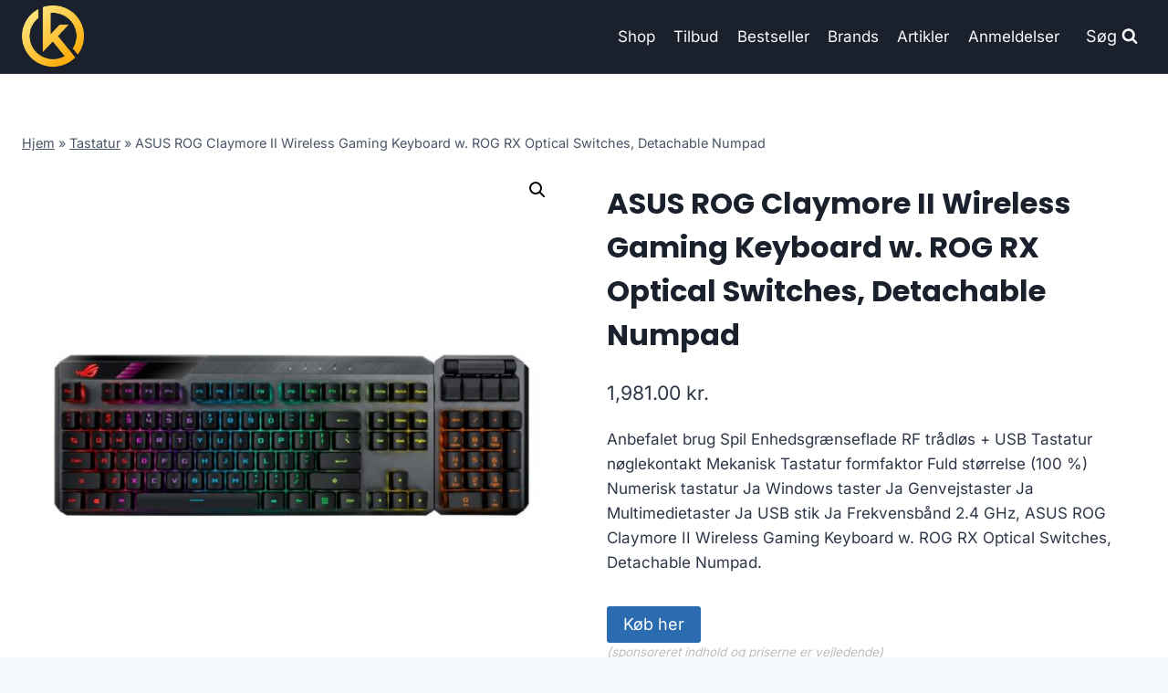

--- FILE ---
content_type: text/html; charset=UTF-8
request_url: https://klan.dk/produkt/asus-rog-claymore-ii-wireless-gaming-keyboard-w-rog-rx-optical-switches-detachable-numpad/
body_size: 12577
content:
<!doctype html>
<html lang="da-DK" prefix="og: https://ogp.me/ns#" class="no-js" itemtype="https://schema.org/IndividualProduct" itemscope>
<head>
	<meta charset="UTF-8">
	<meta name="viewport" content="width=device-width, initial-scale=1, minimum-scale=1">
		
	
<!-- Søgemaskine-optimering af Rank Math - https://rankmath.com/ -->
<title>ASUS ROG Claymore II Wireless Gaming Keyboard w. ROG RX Optical Switches, Detachable Numpad</title>
<meta name="description" content="Anbefalet brug Spil Enhedsgrænseflade RF trådløs + USB Tastatur nøglekontakt Mekanisk Tastatur formfaktor Fuld størrelse (100 %) Numerisk tastatur Ja Windows taster Ja Genvejstaster Ja Multimedietaster Ja USB stik Ja Frekvensbånd 2.4 GHz ASUS ROG Claymore II Wireless Gaming Keyboard w. ROG RX Optical Switches, Detachable Numpad."/>
<meta name="robots" content="follow, index, max-image-preview:large"/>
<link rel="canonical" href="https://klan.dk/produkt/asus-rog-claymore-ii-wireless-gaming-keyboard-w-rog-rx-optical-switches-detachable-numpad/" />
<meta property="og:locale" content="da_DK" />
<meta property="og:type" content="product" />
<meta property="og:title" content="ASUS ROG Claymore II Wireless Gaming Keyboard w. ROG RX Optical Switches, Detachable Numpad" />
<meta property="og:description" content="Anbefalet brug Spil Enhedsgrænseflade RF trådløs + USB Tastatur nøglekontakt Mekanisk Tastatur formfaktor Fuld størrelse (100 %) Numerisk tastatur Ja Windows taster Ja Genvejstaster Ja Multimedietaster Ja USB stik Ja Frekvensbånd 2.4 GHz ASUS ROG Claymore II Wireless Gaming Keyboard w. ROG RX Optical Switches, Detachable Numpad." />
<meta property="og:url" content="https://klan.dk/produkt/asus-rog-claymore-ii-wireless-gaming-keyboard-w-rog-rx-optical-switches-detachable-numpad/" />
<meta property="og:site_name" content="legetur.dk" />
<meta property="og:image" content="https://klan.dk/wp-content/uploads/2023/06/Koeb-ASUS-ROG-Claymore-II-Wireless-Gaming-Keyboard-w.-ROG-RX-Optical-Switches-Detachable-Numpad-online-billigt-tilbud-rabat-gaming-gamer.jpg" />
<meta property="og:image:secure_url" content="https://klan.dk/wp-content/uploads/2023/06/Koeb-ASUS-ROG-Claymore-II-Wireless-Gaming-Keyboard-w.-ROG-RX-Optical-Switches-Detachable-Numpad-online-billigt-tilbud-rabat-gaming-gamer.jpg" />
<meta property="og:image:width" content="2000" />
<meta property="og:image:height" content="2000" />
<meta property="og:image:alt" content="Køb ASUS ROG Claymore II Wireless Gaming Keyboard w. ROG RX Optical Switches" />
<meta property="og:image:type" content="image/jpeg" />
<meta property="product:price:amount" content="1981" />
<meta property="product:price:currency" content="DKK" />
<meta property="product:availability" content="instock" />
<meta name="twitter:card" content="summary_large_image" />
<meta name="twitter:title" content="ASUS ROG Claymore II Wireless Gaming Keyboard w. ROG RX Optical Switches, Detachable Numpad" />
<meta name="twitter:description" content="Anbefalet brug Spil Enhedsgrænseflade RF trådløs + USB Tastatur nøglekontakt Mekanisk Tastatur formfaktor Fuld størrelse (100 %) Numerisk tastatur Ja Windows taster Ja Genvejstaster Ja Multimedietaster Ja USB stik Ja Frekvensbånd 2.4 GHz ASUS ROG Claymore II Wireless Gaming Keyboard w. ROG RX Optical Switches, Detachable Numpad." />
<meta name="twitter:image" content="https://klan.dk/wp-content/uploads/2023/06/Koeb-ASUS-ROG-Claymore-II-Wireless-Gaming-Keyboard-w.-ROG-RX-Optical-Switches-Detachable-Numpad-online-billigt-tilbud-rabat-gaming-gamer.jpg" />
<meta name="twitter:label1" content="Pris" />
<meta name="twitter:data1" content="1,981.00&nbsp;kr." />
<meta name="twitter:label2" content="Tilgængelighed" />
<meta name="twitter:data2" content="På lager" />
<script type="application/ld+json" class="rank-math-schema">{"@context":"https://schema.org","@graph":[{"@type":"Organization","@id":"https://klan.dk/#organization","name":"legetur.dk","url":"https://klan.dk","logo":{"@type":"ImageObject","@id":"https://klan.dk/#logo","url":"https://klan.dk/wp-content/uploads/2023/06/legetur-logo-legetoej-tilbud-rabat.png","contentUrl":"https://klan.dk/wp-content/uploads/2023/06/legetur-logo-legetoej-tilbud-rabat.png","caption":"legetur.dk","inLanguage":"da-DK","width":"2000","height":"1250"}},{"@type":"WebSite","@id":"https://klan.dk/#website","url":"https://klan.dk","name":"legetur.dk","publisher":{"@id":"https://klan.dk/#organization"},"inLanguage":"da-DK"},{"@type":"ImageObject","@id":"https://klan.dk/wp-content/uploads/2023/06/Koeb-ASUS-ROG-Claymore-II-Wireless-Gaming-Keyboard-w.-ROG-RX-Optical-Switches-Detachable-Numpad-online-billigt-tilbud-rabat-gaming-gamer.jpg","url":"https://klan.dk/wp-content/uploads/2023/06/Koeb-ASUS-ROG-Claymore-II-Wireless-Gaming-Keyboard-w.-ROG-RX-Optical-Switches-Detachable-Numpad-online-billigt-tilbud-rabat-gaming-gamer.jpg","width":"2000","height":"2000","caption":"K\u00f8b ASUS ROG Claymore II Wireless Gaming Keyboard w. ROG RX Optical Switches","inLanguage":"da-DK"},{"@type":"BreadcrumbList","@id":"https://klan.dk/produkt/asus-rog-claymore-ii-wireless-gaming-keyboard-w-rog-rx-optical-switches-detachable-numpad/#breadcrumb","itemListElement":[{"@type":"ListItem","position":"1","item":{"@id":"http://klan.dk","name":"Hjem"}},{"@type":"ListItem","position":"2","item":{"@id":"https://klan.dk/produkt-kategori/tastatur/","name":"Tastatur"}},{"@type":"ListItem","position":"3","item":{"@id":"https://klan.dk/produkt/asus-rog-claymore-ii-wireless-gaming-keyboard-w-rog-rx-optical-switches-detachable-numpad/","name":"ASUS ROG Claymore II Wireless Gaming Keyboard w. ROG RX Optical Switches, Detachable Numpad"}}]},{"@type":"WebPage","@id":"https://klan.dk/produkt/asus-rog-claymore-ii-wireless-gaming-keyboard-w-rog-rx-optical-switches-detachable-numpad/#webpage","url":"https://klan.dk/produkt/asus-rog-claymore-ii-wireless-gaming-keyboard-w-rog-rx-optical-switches-detachable-numpad/","name":"ASUS ROG Claymore II Wireless Gaming Keyboard w. ROG RX Optical Switches, Detachable Numpad","datePublished":"2024-09-23T13:12:57+02:00","dateModified":"2024-09-23T13:12:57+02:00","isPartOf":{"@id":"https://klan.dk/#website"},"primaryImageOfPage":{"@id":"https://klan.dk/wp-content/uploads/2023/06/Koeb-ASUS-ROG-Claymore-II-Wireless-Gaming-Keyboard-w.-ROG-RX-Optical-Switches-Detachable-Numpad-online-billigt-tilbud-rabat-gaming-gamer.jpg"},"inLanguage":"da-DK","breadcrumb":{"@id":"https://klan.dk/produkt/asus-rog-claymore-ii-wireless-gaming-keyboard-w-rog-rx-optical-switches-detachable-numpad/#breadcrumb"}},{"image":{"@id":"https://klan.dk/wp-content/uploads/2023/06/Koeb-ASUS-ROG-Claymore-II-Wireless-Gaming-Keyboard-w.-ROG-RX-Optical-Switches-Detachable-Numpad-online-billigt-tilbud-rabat-gaming-gamer.jpg"},"@type":"Off","@id":"https://klan.dk/produkt/asus-rog-claymore-ii-wireless-gaming-keyboard-w-rog-rx-optical-switches-detachable-numpad/#schema-256823","isPartOf":{"@id":"https://klan.dk/produkt/asus-rog-claymore-ii-wireless-gaming-keyboard-w-rog-rx-optical-switches-detachable-numpad/#webpage"},"publisher":{"@id":"https://klan.dk/#organization"},"inLanguage":"da-DK","mainEntityOfPage":{"@id":"https://klan.dk/produkt/asus-rog-claymore-ii-wireless-gaming-keyboard-w-rog-rx-optical-switches-detachable-numpad/#webpage"}}]}</script>
<!-- /Rank Math WordPress SEO plugin -->

<link rel='dns-prefetch' href='//www.googletagmanager.com' />
<link rel='dns-prefetch' href='//pagead2.googlesyndication.com' />
<link rel="alternate" type="application/rss+xml" title="Klan.dk - Gaming til gameren &raquo; Feed" href="https://klan.dk/feed/" />
<link rel="alternate" type="application/rss+xml" title="Klan.dk - Gaming til gameren &raquo;-kommentar-feed" href="https://klan.dk/comments/feed/" />
			
			<link rel="alternate" type="application/rss+xml" title="Klan.dk - Gaming til gameren &raquo; ASUS ROG Claymore II Wireless Gaming Keyboard w. ROG RX Optical Switches, Detachable Numpad-kommentar-feed" href="https://klan.dk/produkt/asus-rog-claymore-ii-wireless-gaming-keyboard-w-rog-rx-optical-switches-detachable-numpad/feed/" />

<link data-optimized="2" rel="stylesheet" href="https://klan.dk/wp-content/litespeed/css/f6b17d987487c945e13cc75408ac5759.css?ver=ddda0" />

















<script src="https://klan.dk/wp-includes/js/jquery/jquery.min.js?ver=3.7.1" id="jquery-core-js"></script>












<!-- Google tag (gtag.js) snippet added by Site Kit -->
<!-- Google Analytics-snippet tilføjet af Site Kit -->
<script src="https://www.googletagmanager.com/gtag/js?id=G-70K5THGQEE" id="google_gtagjs-js" async></script>
<script id="google_gtagjs-js-after">
window.dataLayer = window.dataLayer || [];function gtag(){dataLayer.push(arguments);}
gtag("set","linker",{"domains":["klan.dk"]});
gtag("js", new Date());
gtag("set", "developer_id.dZTNiMT", true);
gtag("config", "G-70K5THGQEE", {"googlesitekit_post_type":"product"});
 window._googlesitekit = window._googlesitekit || {}; window._googlesitekit.throttledEvents = []; window._googlesitekit.gtagEvent = (name, data) => { var key = JSON.stringify( { name, data } ); if ( !! window._googlesitekit.throttledEvents[ key ] ) { return; } window._googlesitekit.throttledEvents[ key ] = true; setTimeout( () => { delete window._googlesitekit.throttledEvents[ key ]; }, 5 ); gtag( "event", name, { ...data, event_source: "site-kit" } ); };
</script>
<link rel="https://api.w.org/" href="https://klan.dk/wp-json/" /><link rel="alternate" title="JSON" type="application/json" href="https://klan.dk/wp-json/wp/v2/product/2656" /><link rel="EditURI" type="application/rsd+xml" title="RSD" href="https://klan.dk/xmlrpc.php?rsd" />
<meta name="generator" content="WordPress 6.7.4" />
<link rel='shortlink' href='https://klan.dk/?p=2656' />
<link rel="alternate" title="oEmbed (JSON)" type="application/json+oembed" href="https://klan.dk/wp-json/oembed/1.0/embed?url=https%3A%2F%2Fklan.dk%2Fprodukt%2Fasus-rog-claymore-ii-wireless-gaming-keyboard-w-rog-rx-optical-switches-detachable-numpad%2F" />
<link rel="alternate" title="oEmbed (XML)" type="text/xml+oembed" href="https://klan.dk/wp-json/oembed/1.0/embed?url=https%3A%2F%2Fklan.dk%2Fprodukt%2Fasus-rog-claymore-ii-wireless-gaming-keyboard-w-rog-rx-optical-switches-detachable-numpad%2F&#038;format=xml" />
<meta name="generator" content="Site Kit by Google 1.168.0" /><link rel="pingback" href="https://klan.dk/xmlrpc.php"><link rel="preload" id="kadence-header-preload" href="https://klan.dk/wp-content/themes/kadence/assets/css/header.min.css?ver=1.2.14" as="style">
<link rel="preload" id="kadence-content-preload" href="https://klan.dk/wp-content/themes/kadence/assets/css/content.min.css?ver=1.2.14" as="style">
<link rel="preload" id="kadence-related-posts-preload" href="https://klan.dk/wp-content/themes/kadence/assets/css/related-posts.min.css?ver=1.2.14" as="style">
<link rel="preload" id="kad-splide-preload" href="https://klan.dk/wp-content/themes/kadence/assets/css/kadence-splide.min.css?ver=1.2.14" as="style">
<link rel="preload" id="kadence-footer-preload" href="https://klan.dk/wp-content/themes/kadence/assets/css/footer.min.css?ver=1.2.14" as="style">
	<noscript><style>.woocommerce-product-gallery{ opacity: 1 !important; }</style></noscript>
	
<!-- Google AdSense meta tags added by Site Kit -->
<meta name="google-adsense-platform-account" content="ca-host-pub-2644536267352236">
<meta name="google-adsense-platform-domain" content="sitekit.withgoogle.com">
<!-- End Google AdSense meta tags added by Site Kit -->

<!-- Google AdSense-snippet tilføjet af Site Kit -->
<script async src="https://pagead2.googlesyndication.com/pagead/js/adsbygoogle.js?client=ca-pub-5018959681343018&amp;host=ca-host-pub-2644536267352236" crossorigin="anonymous"></script>

<!-- End Google AdSense snippet added by Site Kit -->

<link rel="preload" href="https://klan.dk/wp-content/fonts/inter/UcC73FwrK3iLTeHuS_nVMrMxCp50SjIa1ZL7.woff2" as="font" type="font/woff2" crossorigin><link rel="preload" href="https://klan.dk/wp-content/fonts/poppins/pxiByp8kv8JHgFVrLCz7Z1xlFQ.woff2" as="font" type="font/woff2" crossorigin>
<link rel="icon" href="https://klan.dk/wp-content/uploads/2023/06/cropped-cropped-klan-gamer-gaming-shop-tilbud-rabat-billigt-butik-1-1-100x100.webp" sizes="32x32" />
<link rel="icon" href="https://klan.dk/wp-content/uploads/2023/06/cropped-cropped-klan-gamer-gaming-shop-tilbud-rabat-billigt-butik-1-1-300x300.webp" sizes="192x192" />
<link rel="apple-touch-icon" href="https://klan.dk/wp-content/uploads/2023/06/cropped-cropped-klan-gamer-gaming-shop-tilbud-rabat-billigt-butik-1-1-300x300.webp" />
<meta name="msapplication-TileImage" content="https://klan.dk/wp-content/uploads/2023/06/cropped-cropped-klan-gamer-gaming-shop-tilbud-rabat-billigt-butik-1-1-300x300.webp" />
		
		</head>

<body class="product-template-default single single-product postid-2656 wp-custom-logo wp-embed-responsive theme-kadence woocommerce woocommerce-page woocommerce-no-js footer-on-bottom hide-focus-outline link-style-standard content-title-style-normal content-width-normal content-style-unboxed content-vertical-padding-show non-transparent-header mobile-non-transparent-header product-tab-style-normal product-variation-style-horizontal kadence-cart-button-normal">
<div id="wrapper" class="site wp-site-blocks">
			<a class="skip-link screen-reader-text scroll-ignore" href="#main">Skip to content</a>
		
<header id="masthead" class="site-header" role="banner" itemtype="https://schema.org/WPHeader" itemscope>
	<div id="main-header" class="site-header-wrap">
		<div class="site-header-inner-wrap">
			<div class="site-header-upper-wrap">
				<div class="site-header-upper-inner-wrap">
					<div class="site-main-header-wrap site-header-row-container site-header-focus-item site-header-row-layout-standard kadence-sticky-header" data-section="kadence_customizer_header_main" data-reveal-scroll-up="false" data-shrink="true" data-shrink-height="60">
	<div class="site-header-row-container-inner">
				<div class="site-container">
			<div class="site-main-header-inner-wrap site-header-row site-header-row-has-sides site-header-row-no-center">
									<div class="site-header-main-section-left site-header-section site-header-section-left">
						<div class="site-header-item site-header-focus-item" data-section="title_tagline">
	<div class="site-branding branding-layout-standard site-brand-logo-only"><a class="brand has-logo-image" href="https://klan.dk/" rel="home"><img width="457" height="463" src="https://klan.dk/wp-content/uploads/2023/06/cropped-cropped-klan-gamer-gaming-shop-tilbud-rabat-billigt-butik-1-1.webp" class="custom-logo" alt="klan gaming logo gamer køb billigt tilbud online shopping" decoding="async" fetchpriority="high" srcset="https://klan.dk/wp-content/uploads/2023/06/cropped-cropped-klan-gamer-gaming-shop-tilbud-rabat-billigt-butik-1-1.webp 457w, https://klan.dk/wp-content/uploads/2023/06/cropped-cropped-klan-gamer-gaming-shop-tilbud-rabat-billigt-butik-1-1-296x300.webp 296w, https://klan.dk/wp-content/uploads/2023/06/cropped-cropped-klan-gamer-gaming-shop-tilbud-rabat-billigt-butik-1-1-100x100.webp 100w" sizes="(max-width: 457px) 100vw, 457px" /></a></div></div><!-- data-section="title_tagline" -->
					</div>
																	<div class="site-header-main-section-right site-header-section site-header-section-right">
						<div class="site-header-item site-header-focus-item site-header-item-main-navigation header-navigation-layout-stretch-false header-navigation-layout-fill-stretch-false" data-section="kadence_customizer_primary_navigation">
		<nav id="site-navigation" class="main-navigation header-navigation nav--toggle-sub header-navigation-style-underline header-navigation-dropdown-animation-none" role="navigation" aria-label="Primary Navigation">
				<div class="primary-menu-container header-menu-container">
			<ul id="primary-menu" class="menu"><li id="menu-item-1240" class="menu-item menu-item-type-post_type menu-item-object-page current_page_parent menu-item-1240"><a href="https://klan.dk/shop/">Shop</a></li>
<li id="menu-item-1269" class="menu-item menu-item-type-post_type menu-item-object-page menu-item-1269"><a href="https://klan.dk/tilbud/">Tilbud</a></li>
<li id="menu-item-1378" class="menu-item menu-item-type-post_type menu-item-object-page menu-item-1378"><a href="https://klan.dk/bestseller/">Bestseller</a></li>
<li id="menu-item-1279" class="menu-item menu-item-type-post_type menu-item-object-page menu-item-1279"><a href="https://klan.dk/brands/">Brands</a></li>
<li id="menu-item-1239" class="menu-item menu-item-type-post_type menu-item-object-page menu-item-1239"><a href="https://klan.dk/artikler/">Artikler</a></li>
<li id="menu-item-1287" class="menu-item menu-item-type-post_type menu-item-object-page menu-item-1287"><a href="https://klan.dk/anmeldelser/">Anmeldelser</a></li>
</ul>		</div>
	</nav><!-- #site-navigation -->
	</div><!-- data-section="primary_navigation" -->
<div class="site-header-item site-header-focus-item" data-section="kadence_customizer_header_search">
		<div class="search-toggle-open-container">
						<button class="search-toggle-open drawer-toggle search-toggle-style-default" aria-label="View Search Form" data-toggle-target="#search-drawer" data-toggle-body-class="showing-popup-drawer-from-full" aria-expanded="false" data-set-focus="#search-drawer .search-field"
					>
							<span class="search-toggle-label vs-lg-true vs-md-true vs-sm-false">Søg</span>
							<span class="search-toggle-icon"><span class="kadence-svg-iconset"><svg aria-hidden="true" class="kadence-svg-icon kadence-search-svg" fill="currentColor" version="1.1" xmlns="http://www.w3.org/2000/svg" width="26" height="28" viewBox="0 0 26 28"><title>Search</title><path d="M18 13c0-3.859-3.141-7-7-7s-7 3.141-7 7 3.141 7 7 7 7-3.141 7-7zM26 26c0 1.094-0.906 2-2 2-0.531 0-1.047-0.219-1.406-0.594l-5.359-5.344c-1.828 1.266-4.016 1.937-6.234 1.937-6.078 0-11-4.922-11-11s4.922-11 11-11 11 4.922 11 11c0 2.219-0.672 4.406-1.937 6.234l5.359 5.359c0.359 0.359 0.578 0.875 0.578 1.406z"></path>
				</svg></span></span>
		</button>
	</div>
	</div><!-- data-section="header_search" -->
					</div>
							</div>
		</div>
	</div>
</div>
				</div>
			</div>
					</div>
	</div>
	
<div id="mobile-header" class="site-mobile-header-wrap">
	<div class="site-header-inner-wrap">
		<div class="site-header-upper-wrap">
			<div class="site-header-upper-inner-wrap">
			<div class="site-main-header-wrap site-header-focus-item site-header-row-layout-standard site-header-row-tablet-layout-default site-header-row-mobile-layout-default  kadence-sticky-header" data-shrink="true" data-reveal-scroll-up="false" data-shrink-height="60">
	<div class="site-header-row-container-inner">
		<div class="site-container">
			<div class="site-main-header-inner-wrap site-header-row site-header-row-has-sides site-header-row-no-center">
									<div class="site-header-main-section-left site-header-section site-header-section-left">
						<div class="site-header-item site-header-focus-item" data-section="title_tagline">
	<div class="site-branding mobile-site-branding branding-layout-standard branding-tablet-layout-inherit site-brand-logo-only branding-mobile-layout-inherit"><a class="brand has-logo-image" href="https://klan.dk/" rel="home"><img width="457" height="463" src="https://klan.dk/wp-content/uploads/2023/06/cropped-cropped-klan-gamer-gaming-shop-tilbud-rabat-billigt-butik-1-1.webp" class="custom-logo" alt="klan gaming logo gamer køb billigt tilbud online shopping" decoding="async" srcset="https://klan.dk/wp-content/uploads/2023/06/cropped-cropped-klan-gamer-gaming-shop-tilbud-rabat-billigt-butik-1-1.webp 457w, https://klan.dk/wp-content/uploads/2023/06/cropped-cropped-klan-gamer-gaming-shop-tilbud-rabat-billigt-butik-1-1-296x300.webp 296w, https://klan.dk/wp-content/uploads/2023/06/cropped-cropped-klan-gamer-gaming-shop-tilbud-rabat-billigt-butik-1-1-100x100.webp 100w" sizes="(max-width: 457px) 100vw, 457px" /></a></div></div><!-- data-section="title_tagline" -->
					</div>
																	<div class="site-header-main-section-right site-header-section site-header-section-right">
						<div class="site-header-item site-header-focus-item site-header-item-navgation-popup-toggle" data-section="kadence_customizer_mobile_trigger">
		<div class="mobile-toggle-open-container">
						<button id="mobile-toggle" class="menu-toggle-open drawer-toggle menu-toggle-style-default" aria-label="Open menu" data-toggle-target="#mobile-drawer" data-toggle-body-class="showing-popup-drawer-from-right" aria-expanded="false" data-set-focus=".menu-toggle-close"
					>
						<span class="menu-toggle-icon"><span class="kadence-svg-iconset"><svg aria-hidden="true" class="kadence-svg-icon kadence-menu-svg" fill="currentColor" version="1.1" xmlns="http://www.w3.org/2000/svg" width="24" height="24" viewBox="0 0 24 24"><title>Toggle Menu</title><path d="M3 13h18c0.552 0 1-0.448 1-1s-0.448-1-1-1h-18c-0.552 0-1 0.448-1 1s0.448 1 1 1zM3 7h18c0.552 0 1-0.448 1-1s-0.448-1-1-1h-18c-0.552 0-1 0.448-1 1s0.448 1 1 1zM3 19h18c0.552 0 1-0.448 1-1s-0.448-1-1-1h-18c-0.552 0-1 0.448-1 1s0.448 1 1 1z"></path>
				</svg></span></span>
		</button>
	</div>
	</div><!-- data-section="mobile_trigger" -->
					</div>
							</div>
		</div>
	</div>
</div>
			</div>
		</div>
			</div>
</div>
</header><!-- #masthead -->

	<div id="inner-wrap" class="wrap kt-clear">
		
	
<div id="primary" class="content-area"><div class="content-container site-container"><main id="main" class="site-main" role="main">
					
			<div class="woocommerce-notices-wrapper"></div><div class="product-title product-above"><div class="kadence-breadcrumbs rankmath-bc-wrap"><nav aria-label="breadcrumbs" class="rank-math-breadcrumb"><p><a href="http://klan.dk">Hjem</a><span class="separator"> &raquo; </span><a href="https://klan.dk/produkt-kategori/tastatur/">Tastatur</a><span class="separator"> &raquo; </span><span class="last">ASUS ROG Claymore II Wireless Gaming Keyboard w. ROG RX Optical Switches, Detachable Numpad</span></p></nav></div></div><div id="product-2656" class="entry content-bg entry-content-wrap product type-product post-2656 status-publish first instock product_cat-tastatur product_tag-gaming product_tag-tastatur has-post-thumbnail product-type-external">

	<div class="woocommerce-product-gallery woocommerce-product-gallery--with-images woocommerce-product-gallery--columns-4 images" data-columns="4" style="opacity: 0; transition: opacity .25s ease-in-out;">
	<div class="woocommerce-product-gallery__wrapper">
		<div data-thumb="https://klan.dk/wp-content/uploads/2023/06/Koeb-ASUS-ROG-Claymore-II-Wireless-Gaming-Keyboard-w.-ROG-RX-Optical-Switches-Detachable-Numpad-online-billigt-tilbud-rabat-gaming-gamer-100x100.jpg" data-thumb-alt="Køb ASUS ROG Claymore II Wireless Gaming Keyboard w. ROG RX Optical Switches" data-thumb-srcset="https://klan.dk/wp-content/uploads/2023/06/Koeb-ASUS-ROG-Claymore-II-Wireless-Gaming-Keyboard-w.-ROG-RX-Optical-Switches-Detachable-Numpad-online-billigt-tilbud-rabat-gaming-gamer-100x100.jpg 100w, https://klan.dk/wp-content/uploads/2023/06/Koeb-ASUS-ROG-Claymore-II-Wireless-Gaming-Keyboard-w.-ROG-RX-Optical-Switches-Detachable-Numpad-online-billigt-tilbud-rabat-gaming-gamer-300x300.jpg 300w, https://klan.dk/wp-content/uploads/2023/06/Koeb-ASUS-ROG-Claymore-II-Wireless-Gaming-Keyboard-w.-ROG-RX-Optical-Switches-Detachable-Numpad-online-billigt-tilbud-rabat-gaming-gamer-1024x1024.jpg 1024w, https://klan.dk/wp-content/uploads/2023/06/Koeb-ASUS-ROG-Claymore-II-Wireless-Gaming-Keyboard-w.-ROG-RX-Optical-Switches-Detachable-Numpad-online-billigt-tilbud-rabat-gaming-gamer-150x150.jpg 150w, https://klan.dk/wp-content/uploads/2023/06/Koeb-ASUS-ROG-Claymore-II-Wireless-Gaming-Keyboard-w.-ROG-RX-Optical-Switches-Detachable-Numpad-online-billigt-tilbud-rabat-gaming-gamer-768x768.jpg 768w, https://klan.dk/wp-content/uploads/2023/06/Koeb-ASUS-ROG-Claymore-II-Wireless-Gaming-Keyboard-w.-ROG-RX-Optical-Switches-Detachable-Numpad-online-billigt-tilbud-rabat-gaming-gamer-1536x1536.jpg 1536w, https://klan.dk/wp-content/uploads/2023/06/Koeb-ASUS-ROG-Claymore-II-Wireless-Gaming-Keyboard-w.-ROG-RX-Optical-Switches-Detachable-Numpad-online-billigt-tilbud-rabat-gaming-gamer-600x600.jpg 600w, https://klan.dk/wp-content/uploads/2023/06/Koeb-ASUS-ROG-Claymore-II-Wireless-Gaming-Keyboard-w.-ROG-RX-Optical-Switches-Detachable-Numpad-online-billigt-tilbud-rabat-gaming-gamer.jpg 2000w"  data-thumb-sizes="(max-width: 100px) 100vw, 100px" class="woocommerce-product-gallery__image"><a href="https://klan.dk/wp-content/uploads/2023/06/Koeb-ASUS-ROG-Claymore-II-Wireless-Gaming-Keyboard-w.-ROG-RX-Optical-Switches-Detachable-Numpad-online-billigt-tilbud-rabat-gaming-gamer.jpg"><img width="600" height="600" src="https://klan.dk/wp-content/uploads/2023/06/Koeb-ASUS-ROG-Claymore-II-Wireless-Gaming-Keyboard-w.-ROG-RX-Optical-Switches-Detachable-Numpad-online-billigt-tilbud-rabat-gaming-gamer-600x600.jpg" class="wp-post-image" alt="Køb ASUS ROG Claymore II Wireless Gaming Keyboard w. ROG RX Optical Switches" data-caption="" data-src="https://klan.dk/wp-content/uploads/2023/06/Koeb-ASUS-ROG-Claymore-II-Wireless-Gaming-Keyboard-w.-ROG-RX-Optical-Switches-Detachable-Numpad-online-billigt-tilbud-rabat-gaming-gamer.jpg" data-large_image="https://klan.dk/wp-content/uploads/2023/06/Koeb-ASUS-ROG-Claymore-II-Wireless-Gaming-Keyboard-w.-ROG-RX-Optical-Switches-Detachable-Numpad-online-billigt-tilbud-rabat-gaming-gamer.jpg" data-large_image_width="2000" data-large_image_height="2000" decoding="async" srcset="https://klan.dk/wp-content/uploads/2023/06/Koeb-ASUS-ROG-Claymore-II-Wireless-Gaming-Keyboard-w.-ROG-RX-Optical-Switches-Detachable-Numpad-online-billigt-tilbud-rabat-gaming-gamer-600x600.jpg 600w, https://klan.dk/wp-content/uploads/2023/06/Koeb-ASUS-ROG-Claymore-II-Wireless-Gaming-Keyboard-w.-ROG-RX-Optical-Switches-Detachable-Numpad-online-billigt-tilbud-rabat-gaming-gamer-300x300.jpg 300w, https://klan.dk/wp-content/uploads/2023/06/Koeb-ASUS-ROG-Claymore-II-Wireless-Gaming-Keyboard-w.-ROG-RX-Optical-Switches-Detachable-Numpad-online-billigt-tilbud-rabat-gaming-gamer-1024x1024.jpg 1024w, https://klan.dk/wp-content/uploads/2023/06/Koeb-ASUS-ROG-Claymore-II-Wireless-Gaming-Keyboard-w.-ROG-RX-Optical-Switches-Detachable-Numpad-online-billigt-tilbud-rabat-gaming-gamer-150x150.jpg 150w, https://klan.dk/wp-content/uploads/2023/06/Koeb-ASUS-ROG-Claymore-II-Wireless-Gaming-Keyboard-w.-ROG-RX-Optical-Switches-Detachable-Numpad-online-billigt-tilbud-rabat-gaming-gamer-768x768.jpg 768w, https://klan.dk/wp-content/uploads/2023/06/Koeb-ASUS-ROG-Claymore-II-Wireless-Gaming-Keyboard-w.-ROG-RX-Optical-Switches-Detachable-Numpad-online-billigt-tilbud-rabat-gaming-gamer-1536x1536.jpg 1536w, https://klan.dk/wp-content/uploads/2023/06/Koeb-ASUS-ROG-Claymore-II-Wireless-Gaming-Keyboard-w.-ROG-RX-Optical-Switches-Detachable-Numpad-online-billigt-tilbud-rabat-gaming-gamer-100x100.jpg 100w, https://klan.dk/wp-content/uploads/2023/06/Koeb-ASUS-ROG-Claymore-II-Wireless-Gaming-Keyboard-w.-ROG-RX-Optical-Switches-Detachable-Numpad-online-billigt-tilbud-rabat-gaming-gamer.jpg 2000w" sizes="(max-width: 600px) 100vw, 600px" /></a></div>	</div>
</div>

	<div class="summary entry-summary">
		<h1 class="product_title entry-title">ASUS ROG Claymore II Wireless Gaming Keyboard w. ROG RX Optical Switches, Detachable Numpad</h1><p class="price"><span class="woocommerce-Price-amount amount"><bdi>1,981.00&nbsp;<span class="woocommerce-Price-currencySymbol">kr.</span></bdi></span></p>
<div class="woocommerce-product-details__short-description">
	<p>Anbefalet brug Spil   Enhedsgrænseflade RF trådløs + USB   Tastatur nøglekontakt Mekanisk   Tastatur formfaktor Fuld størrelse (100 %)   Numerisk tastatur Ja   Windows taster Ja   Genvejstaster Ja   Multimedietaster Ja   USB stik Ja   Frekvensbånd 2.4 GHz, ASUS ROG Claymore II Wireless Gaming Keyboard w. ROG RX Optical Switches, Detachable Numpad.</p>
</div>

<form class="cart" action="https://klan.dk/1207" method="get">
	
	<button type="submit" class="single_add_to_cart_button button alt">Køb her</button>

	
	<span class="sponsoredind">(sponsoreret indhold og priserne er vejledende)</span></form>

<div class="product_meta">

	
	
		<span class="sku_wrapper">Varenummer (SKU): <span class="sku">e59afb05502a</span></span>

	
	<span class="posted_in">Kategori: <a href="https://klan.dk/produkt-kategori/tastatur/" rel="tag">Tastatur</a></span>
	<span class="tagged_as">Tags: <a href="https://klan.dk/produkt-tag/gaming/" rel="tag">gaming</a>, <a href="https://klan.dk/produkt-tag/tastatur/" rel="tag">Tastatur</a></span>
	
</div>
	</div>

	

	<div class="woocommerce-tabs wc-tabs-wrapper">
		<ul class="tabs wc-tabs" role="tablist">
							<li class="description_tab" id="tab-title-description" role="tab" aria-controls="tab-description">
					<a href="#tab-description">
						Beskrivelse					</a>
				</li>
					</ul>
					<div class="woocommerce-Tabs-panel woocommerce-Tabs-panel--description panel entry-content wc-tab" id="tab-description" role="tabpanel" aria-labelledby="tab-title-description">
				
	<h2>Beskrivelse</h2>

<p>Leveringstid er på ca. <strong></strong> og fragtprisen er på ca. <strong></strong></p>
<p>Produktid er <strong>44022483845357 / 4711081047155</strong></p>
<h2>Anmeldelse af ASUS ROG Claymore II Wireless Gaming Keyboard w. ROG RX Optical Switches, Detachable Numpad</h2>
<p>Se om vi har en <a href="https://klan.dk/592">anmeldelse af ASUS ROG Claymore II Wireless Gaming Keyboard w. ROG RX Optical Switches, Detachable Numpad</a>.</p>
			</div>
		
			</div>


	<section class="related products">

					<h2>Relaterede varer</h2>
				
		<ul class="products content-wrap product-archive grid-cols grid-ss-col-2 grid-sm-col-3 grid-lg-col-4 woo-archive-action-visible woo-archive-btn-button align-buttons-bottom  woo-archive-image-hover-none">
			
					<li class="entry content-bg loop-entry product type-product post-2077 status-publish first instock product_cat-ram product_tag-gaming product_tag-ram has-post-thumbnail product-type-external">
	<a href="https://klan.dk/produkt/adata-ddr5-8gb-4800mhz-cl40-on-die-ecc/" class="woocommerce-loop-image-link woocommerce-LoopProduct-link woocommerce-loop-product__link"><img width="300" height="300" src="https://klan.dk/wp-content/uploads/2023/06/Koeb-ADATA-DDR5-8GB-4800MHz-CL40-On-die-ECC-online-billigt-tilbud-rabat-gaming-gamer-300x300.jpg" class="attachment-woocommerce_thumbnail size-woocommerce_thumbnail" alt="Køb ADATA DDR5  8GB 4800MHz CL40  On-die ECC online billigt tilbud rabat gaming gamer" decoding="async" srcset="https://klan.dk/wp-content/uploads/2023/06/Koeb-ADATA-DDR5-8GB-4800MHz-CL40-On-die-ECC-online-billigt-tilbud-rabat-gaming-gamer-300x300.jpg 300w, https://klan.dk/wp-content/uploads/2023/06/Koeb-ADATA-DDR5-8GB-4800MHz-CL40-On-die-ECC-online-billigt-tilbud-rabat-gaming-gamer-150x150.jpg 150w, https://klan.dk/wp-content/uploads/2023/06/Koeb-ADATA-DDR5-8GB-4800MHz-CL40-On-die-ECC-online-billigt-tilbud-rabat-gaming-gamer-100x100.jpg 100w" sizes="(max-width: 300px) 100vw, 300px" /></a><div class="product-details content-bg entry-content-wrap"><h2 class="woocommerce-loop-product__title"><a href="https://klan.dk/produkt/adata-ddr5-8gb-4800mhz-cl40-on-die-ecc/" class="woocommerce-LoopProduct-link-title woocommerce-loop-product__title_ink">ADATA DDR5  8GB 4800MHz CL40  On-die ECC</a></h2>
	<span class="price"><span class="woocommerce-Price-amount amount"><bdi>859.00&nbsp;<span class="woocommerce-Price-currencySymbol">kr.</span></bdi></span></span>
<div class="product-action-wrap"><a href="https://klan.dk/943" data-quantity="1" class="button product_type_external" data-product_id="2077" data-product_sku="9ae98f1e5617" aria-label="Køb her" rel="nofollow">Køb her<span class="kadence-svg-iconset svg-baseline"><svg class="kadence-svg-icon kadence-spinner-svg" fill="currentColor" version="1.1" xmlns="http://www.w3.org/2000/svg" width="16" height="16" viewBox="0 0 16 16"><title>Loading</title><path d="M16 6h-6l2.243-2.243c-1.133-1.133-2.64-1.757-4.243-1.757s-3.109 0.624-4.243 1.757c-1.133 1.133-1.757 2.64-1.757 4.243s0.624 3.109 1.757 4.243c1.133 1.133 2.64 1.757 4.243 1.757s3.109-0.624 4.243-1.757c0.095-0.095 0.185-0.192 0.273-0.292l1.505 1.317c-1.466 1.674-3.62 2.732-6.020 2.732-4.418 0-8-3.582-8-8s3.582-8 8-8c2.209 0 4.209 0.896 5.656 2.344l2.343-2.344v6z"></path>
				</svg></span><span class="kadence-svg-iconset svg-baseline"><svg class="kadence-svg-icon kadence-check-svg" fill="currentColor" version="1.1" xmlns="http://www.w3.org/2000/svg" width="16" height="16" viewBox="0 0 16 16"><title>Done</title><path d="M14 2.5l-8.5 8.5-3.5-3.5-1.5 1.5 5 5 10-10z"></path>
				</svg></span></a>	<span id="woocommerce_loop_add_to_cart_link_describedby_2077" class="screen-reader-text">
			</span>
</div></div></li>

			
					<li class="entry content-bg loop-entry product type-product post-2064 status-publish instock product_cat-headset product_tag-gaming product_tag-headset has-post-thumbnail product-type-external">
	<a href="https://klan.dk/produkt/acer-galea-300-headset-wired-head-band-gaming-black/" class="woocommerce-loop-image-link woocommerce-LoopProduct-link woocommerce-loop-product__link"><img width="300" height="300" src="https://klan.dk/wp-content/uploads/2023/06/Koeb-Acer-Galea-300-Headset-Wired-Head-band-Gaming-Black-online-billigt-tilbud-rabat-gaming-gamer-300x300.jpg" class="attachment-woocommerce_thumbnail size-woocommerce_thumbnail" alt="Køb Acer Galea 300 Headset Wired Head-band Gaming Black online billigt tilbud rabat gaming gamer" decoding="async" srcset="https://klan.dk/wp-content/uploads/2023/06/Koeb-Acer-Galea-300-Headset-Wired-Head-band-Gaming-Black-online-billigt-tilbud-rabat-gaming-gamer-300x300.jpg 300w, https://klan.dk/wp-content/uploads/2023/06/Koeb-Acer-Galea-300-Headset-Wired-Head-band-Gaming-Black-online-billigt-tilbud-rabat-gaming-gamer-150x150.jpg 150w, https://klan.dk/wp-content/uploads/2023/06/Koeb-Acer-Galea-300-Headset-Wired-Head-band-Gaming-Black-online-billigt-tilbud-rabat-gaming-gamer-100x100.jpg 100w" sizes="(max-width: 300px) 100vw, 300px" /></a><div class="product-details content-bg entry-content-wrap"><h2 class="woocommerce-loop-product__title"><a href="https://klan.dk/produkt/acer-galea-300-headset-wired-head-band-gaming-black/" class="woocommerce-LoopProduct-link-title woocommerce-loop-product__title_ink">Acer Galea 300 Headset Wired Head-band Gaming Black</a></h2>
	<span class="price"><span class="woocommerce-Price-amount amount"><bdi>299.00&nbsp;<span class="woocommerce-Price-currencySymbol">kr.</span></bdi></span></span>
<div class="product-action-wrap"><a href="https://klan.dk/938" data-quantity="1" class="button product_type_external" data-product_id="2064" data-product_sku="0a2bcd689b7a" aria-label="Køb her" rel="nofollow">Køb her<span class="kadence-svg-iconset svg-baseline"><svg class="kadence-svg-icon kadence-spinner-svg" fill="currentColor" version="1.1" xmlns="http://www.w3.org/2000/svg" width="16" height="16" viewBox="0 0 16 16"><title>Loading</title><path d="M16 6h-6l2.243-2.243c-1.133-1.133-2.64-1.757-4.243-1.757s-3.109 0.624-4.243 1.757c-1.133 1.133-1.757 2.64-1.757 4.243s0.624 3.109 1.757 4.243c1.133 1.133 2.64 1.757 4.243 1.757s3.109-0.624 4.243-1.757c0.095-0.095 0.185-0.192 0.273-0.292l1.505 1.317c-1.466 1.674-3.62 2.732-6.020 2.732-4.418 0-8-3.582-8-8s3.582-8 8-8c2.209 0 4.209 0.896 5.656 2.344l2.343-2.344v6z"></path>
				</svg></span><span class="kadence-svg-iconset svg-baseline"><svg class="kadence-svg-icon kadence-check-svg" fill="currentColor" version="1.1" xmlns="http://www.w3.org/2000/svg" width="16" height="16" viewBox="0 0 16 16"><title>Done</title><path d="M14 2.5l-8.5 8.5-3.5-3.5-1.5 1.5 5 5 10-10z"></path>
				</svg></span></a>	<span id="woocommerce_loop_add_to_cart_link_describedby_2064" class="screen-reader-text">
			</span>
</div></div></li>

			
					<li class="entry content-bg loop-entry product type-product post-2079 status-publish instock product_cat-ssd product_tag-gaming product_tag-ssd has-post-thumbnail product-type-external">
	<a href="https://klan.dk/produkt/adata-legend-solid-state-drev-710-512gb-m-2-pci-express-3-0-x4-nvme/" class="woocommerce-loop-image-link woocommerce-LoopProduct-link woocommerce-loop-product__link"><img width="300" height="300" src="https://klan.dk/wp-content/uploads/2023/06/Koeb-ADATA-Legend-Solid-state-drev-710-512GB-M.2-PCI-Express-3.0-x4-NVMe-online-billigt-tilbud-rabat-gaming-gamer-300x300.jpg" class="attachment-woocommerce_thumbnail size-woocommerce_thumbnail" alt="Køb ADATA Legend Solid state-drev 710 512GB M.2 PCI Express 3.0 x4 (NVMe) online billigt tilbud rabat gaming gamer" decoding="async" loading="lazy" srcset="https://klan.dk/wp-content/uploads/2023/06/Koeb-ADATA-Legend-Solid-state-drev-710-512GB-M.2-PCI-Express-3.0-x4-NVMe-online-billigt-tilbud-rabat-gaming-gamer-300x300.jpg 300w, https://klan.dk/wp-content/uploads/2023/06/Koeb-ADATA-Legend-Solid-state-drev-710-512GB-M.2-PCI-Express-3.0-x4-NVMe-online-billigt-tilbud-rabat-gaming-gamer-150x150.jpg 150w, https://klan.dk/wp-content/uploads/2023/06/Koeb-ADATA-Legend-Solid-state-drev-710-512GB-M.2-PCI-Express-3.0-x4-NVMe-online-billigt-tilbud-rabat-gaming-gamer-100x100.jpg 100w" sizes="auto, (max-width: 300px) 100vw, 300px" /></a><div class="product-details content-bg entry-content-wrap"><h2 class="woocommerce-loop-product__title"><a href="https://klan.dk/produkt/adata-legend-solid-state-drev-710-512gb-m-2-pci-express-3-0-x4-nvme/" class="woocommerce-LoopProduct-link-title woocommerce-loop-product__title_ink">ADATA Legend Solid state-drev 710 512GB M.2 PCI Express 3.0 x4 (NVMe)</a></h2>
	<span class="price"><span class="woocommerce-Price-amount amount"><bdi>279.00&nbsp;<span class="woocommerce-Price-currencySymbol">kr.</span></bdi></span></span>
<div class="product-action-wrap"><a href="https://klan.dk/944" data-quantity="1" class="button product_type_external" data-product_id="2079" data-product_sku="eb31403d5ef9" aria-label="Køb her" rel="nofollow">Køb her<span class="kadence-svg-iconset svg-baseline"><svg class="kadence-svg-icon kadence-spinner-svg" fill="currentColor" version="1.1" xmlns="http://www.w3.org/2000/svg" width="16" height="16" viewBox="0 0 16 16"><title>Loading</title><path d="M16 6h-6l2.243-2.243c-1.133-1.133-2.64-1.757-4.243-1.757s-3.109 0.624-4.243 1.757c-1.133 1.133-1.757 2.64-1.757 4.243s0.624 3.109 1.757 4.243c1.133 1.133 2.64 1.757 4.243 1.757s3.109-0.624 4.243-1.757c0.095-0.095 0.185-0.192 0.273-0.292l1.505 1.317c-1.466 1.674-3.62 2.732-6.020 2.732-4.418 0-8-3.582-8-8s3.582-8 8-8c2.209 0 4.209 0.896 5.656 2.344l2.343-2.344v6z"></path>
				</svg></span><span class="kadence-svg-iconset svg-baseline"><svg class="kadence-svg-icon kadence-check-svg" fill="currentColor" version="1.1" xmlns="http://www.w3.org/2000/svg" width="16" height="16" viewBox="0 0 16 16"><title>Done</title><path d="M14 2.5l-8.5 8.5-3.5-3.5-1.5 1.5 5 5 10-10z"></path>
				</svg></span></a>	<span id="woocommerce_loop_add_to_cart_link_describedby_2079" class="screen-reader-text">
			</span>
</div></div></li>

			
					<li class="entry content-bg loop-entry product type-product post-2066 status-publish last instock product_cat-computer product_tag-computer product_tag-gaming has-post-thumbnail product-type-external">
	<a href="https://klan.dk/produkt/acer-nitro-50-n50-640-tower-i5-12400f-512gb-windows-10-home-64-bit/" class="woocommerce-loop-image-link woocommerce-LoopProduct-link woocommerce-loop-product__link"><img width="300" height="300" src="https://klan.dk/wp-content/uploads/2023/06/Koeb-Acer-Nitro-50-N50-640-Tower-I5-12400F-512GB-Windows-10-Home-64-bit-online-billigt-tilbud-rabat-gaming-gamer-300x300.jpg" class="attachment-woocommerce_thumbnail size-woocommerce_thumbnail" alt="Køb Acer Nitro 50 N50-640 Tower I5-12400F 512GB Windows 10 Home 64-bit online billigt tilbud rabat gaming gamer" decoding="async" loading="lazy" srcset="https://klan.dk/wp-content/uploads/2023/06/Koeb-Acer-Nitro-50-N50-640-Tower-I5-12400F-512GB-Windows-10-Home-64-bit-online-billigt-tilbud-rabat-gaming-gamer-300x300.jpg 300w, https://klan.dk/wp-content/uploads/2023/06/Koeb-Acer-Nitro-50-N50-640-Tower-I5-12400F-512GB-Windows-10-Home-64-bit-online-billigt-tilbud-rabat-gaming-gamer-150x150.jpg 150w, https://klan.dk/wp-content/uploads/2023/06/Koeb-Acer-Nitro-50-N50-640-Tower-I5-12400F-512GB-Windows-10-Home-64-bit-online-billigt-tilbud-rabat-gaming-gamer-100x100.jpg 100w, https://klan.dk/wp-content/uploads/2023/06/Koeb-Acer-Nitro-50-N50-640-Tower-I5-12400F-512GB-Windows-10-Home-64-bit-online-billigt-tilbud-rabat-gaming-gamer.jpg 600w" sizes="auto, (max-width: 300px) 100vw, 300px" /></a><div class="product-details content-bg entry-content-wrap"><h2 class="woocommerce-loop-product__title"><a href="https://klan.dk/produkt/acer-nitro-50-n50-640-tower-i5-12400f-512gb-windows-10-home-64-bit/" class="woocommerce-LoopProduct-link-title woocommerce-loop-product__title_ink">Acer Nitro 50 N50-640 Tower I5-12400F 512GB Windows 10 Home 64-bit</a></h2>
	<span class="price"><span class="woocommerce-Price-amount amount"><bdi>8,852.00&nbsp;<span class="woocommerce-Price-currencySymbol">kr.</span></bdi></span></span>
<div class="product-action-wrap"><a href="https://klan.dk/939" data-quantity="1" class="button product_type_external" data-product_id="2066" data-product_sku="062dc086877b" aria-label="Køb her" rel="nofollow">Køb her<span class="kadence-svg-iconset svg-baseline"><svg class="kadence-svg-icon kadence-spinner-svg" fill="currentColor" version="1.1" xmlns="http://www.w3.org/2000/svg" width="16" height="16" viewBox="0 0 16 16"><title>Loading</title><path d="M16 6h-6l2.243-2.243c-1.133-1.133-2.64-1.757-4.243-1.757s-3.109 0.624-4.243 1.757c-1.133 1.133-1.757 2.64-1.757 4.243s0.624 3.109 1.757 4.243c1.133 1.133 2.64 1.757 4.243 1.757s3.109-0.624 4.243-1.757c0.095-0.095 0.185-0.192 0.273-0.292l1.505 1.317c-1.466 1.674-3.62 2.732-6.020 2.732-4.418 0-8-3.582-8-8s3.582-8 8-8c2.209 0 4.209 0.896 5.656 2.344l2.343-2.344v6z"></path>
				</svg></span><span class="kadence-svg-iconset svg-baseline"><svg class="kadence-svg-icon kadence-check-svg" fill="currentColor" version="1.1" xmlns="http://www.w3.org/2000/svg" width="16" height="16" viewBox="0 0 16 16"><title>Done</title><path d="M14 2.5l-8.5 8.5-3.5-3.5-1.5 1.5 5 5 10-10z"></path>
				</svg></span></a>	<span id="woocommerce_loop_add_to_cart_link_describedby_2066" class="screen-reader-text">
			</span>
</div></div></li>

			
		</ul>

	</section>
	</div>


		
	</main></div></div>
	
	</div><!-- #inner-wrap -->
	
<footer id="colophon" class="site-footer" role="contentinfo">
	<div class="site-footer-wrap">
		<div class="site-middle-footer-wrap site-footer-row-container site-footer-focus-item site-footer-row-layout-standard site-footer-row-tablet-layout-default site-footer-row-mobile-layout-default" data-section="kadence_customizer_footer_middle">
	<div class="site-footer-row-container-inner">
				<div class="site-container">
			<div class="site-middle-footer-inner-wrap site-footer-row site-footer-row-columns-3 site-footer-row-column-layout-equal site-footer-row-tablet-column-layout-default site-footer-row-mobile-column-layout-row ft-ro-dir-row ft-ro-collapse-normal ft-ro-t-dir-default ft-ro-m-dir-default ft-ro-lstyle-plain">
									<div class="site-footer-middle-section-1 site-footer-section footer-section-inner-items-1">
						<div class="footer-widget-area widget-area site-footer-focus-item footer-widget1 content-align-default content-tablet-align-default content-mobile-align-default content-valign-default content-tablet-valign-default content-mobile-valign-default" data-section="sidebar-widgets-footer1">
	<div class="footer-widget-area-inner site-info-inner">
		<section id="woocommerce_products-3" class="widget woocommerce widget_products"><h2 class="widget-title">Udvalgte Tilbud</h2><ul class="product_list_widget"><li>
	
	<a href="https://klan.dk/produkt/x-corn-3x100g-extra-butter-x-gamer-popcorn/">
		<img width="300" height="300" src="https://klan.dk/wp-content/uploads/2023/06/Koeb-X-Corn-3x100g-Extra-Butter-X-Gamer-Popcorn-online-billigt-tilbud-rabat-gaming-gamer-300x300.png" class="attachment-woocommerce_thumbnail size-woocommerce_thumbnail" alt="Køb X-Corn 3x100g Extra Butter (X-Gamer Popcorn) online billigt tilbud rabat gaming gamer" decoding="async" loading="lazy" srcset="https://klan.dk/wp-content/uploads/2023/06/Koeb-X-Corn-3x100g-Extra-Butter-X-Gamer-Popcorn-online-billigt-tilbud-rabat-gaming-gamer-300x300.png 300w, https://klan.dk/wp-content/uploads/2023/06/Koeb-X-Corn-3x100g-Extra-Butter-X-Gamer-Popcorn-online-billigt-tilbud-rabat-gaming-gamer-150x150.png 150w, https://klan.dk/wp-content/uploads/2023/06/Koeb-X-Corn-3x100g-Extra-Butter-X-Gamer-Popcorn-online-billigt-tilbud-rabat-gaming-gamer-100x100.png 100w, https://klan.dk/wp-content/uploads/2023/06/Koeb-X-Corn-3x100g-Extra-Butter-X-Gamer-Popcorn-online-billigt-tilbud-rabat-gaming-gamer.png 510w" sizes="auto, (max-width: 300px) 100vw, 300px" />		<span class="product-title">X-Corn 3x100g Extra Butter (X-Gamer Popcorn)</span>
	</a>

				
	<del aria-hidden="true"><span class="woocommerce-Price-amount amount"><bdi>29.00&nbsp;<span class="woocommerce-Price-currencySymbol">kr.</span></bdi></span></del> <span class="screen-reader-text">Original price was: 29.00&nbsp;kr..</span><ins aria-hidden="true"><span class="woocommerce-Price-amount amount"><bdi>24.00&nbsp;<span class="woocommerce-Price-currencySymbol">kr.</span></bdi></span></ins><span class="screen-reader-text">Current price is: 24.00&nbsp;kr..</span>
	</li>
<li>
	
	<a href="https://klan.dk/produkt/maxsa-led-rgb-lampe/">
		<img width="300" height="300" src="https://klan.dk/wp-content/uploads/2023/06/Koeb-MaXsa-LED-RGB-Lampe-online-billigt-tilbud-rabat-gaming-gamer-300x300.jpg" class="attachment-woocommerce_thumbnail size-woocommerce_thumbnail" alt="Køb MaXsa LED RGB Lampe online billigt tilbud rabat gaming gamer" decoding="async" loading="lazy" srcset="https://klan.dk/wp-content/uploads/2023/06/Koeb-MaXsa-LED-RGB-Lampe-online-billigt-tilbud-rabat-gaming-gamer-300x300.jpg 300w, https://klan.dk/wp-content/uploads/2023/06/Koeb-MaXsa-LED-RGB-Lampe-online-billigt-tilbud-rabat-gaming-gamer-1024x1024.jpg 1024w, https://klan.dk/wp-content/uploads/2023/06/Koeb-MaXsa-LED-RGB-Lampe-online-billigt-tilbud-rabat-gaming-gamer-150x150.jpg 150w, https://klan.dk/wp-content/uploads/2023/06/Koeb-MaXsa-LED-RGB-Lampe-online-billigt-tilbud-rabat-gaming-gamer-768x769.jpg 768w, https://klan.dk/wp-content/uploads/2023/06/Koeb-MaXsa-LED-RGB-Lampe-online-billigt-tilbud-rabat-gaming-gamer-600x601.jpg 600w, https://klan.dk/wp-content/uploads/2023/06/Koeb-MaXsa-LED-RGB-Lampe-online-billigt-tilbud-rabat-gaming-gamer-100x100.jpg 100w, https://klan.dk/wp-content/uploads/2023/06/Koeb-MaXsa-LED-RGB-Lampe-online-billigt-tilbud-rabat-gaming-gamer.jpg 1080w" sizes="auto, (max-width: 300px) 100vw, 300px" />		<span class="product-title">MaXsa LED RGB Lampe</span>
	</a>

				
	<del aria-hidden="true"><span class="woocommerce-Price-amount amount"><bdi>249.00&nbsp;<span class="woocommerce-Price-currencySymbol">kr.</span></bdi></span></del> <span class="screen-reader-text">Original price was: 249.00&nbsp;kr..</span><ins aria-hidden="true"><span class="woocommerce-Price-amount amount"><bdi>149.00&nbsp;<span class="woocommerce-Price-currencySymbol">kr.</span></bdi></span></ins><span class="screen-reader-text">Current price is: 149.00&nbsp;kr..</span>
	</li>
<li>
	
	<a href="https://klan.dk/produkt/geekd-hexagon-hoodie-12-14/">
		<img width="300" height="300" src="https://klan.dk/wp-content/uploads/2024/09/Koeb-Geekd-Hexagon-Hoodie-4-6-online-billigt-tilbud-rabat-gaming-gamer-300x300.png" class="attachment-woocommerce_thumbnail size-woocommerce_thumbnail" alt="Køb Geekd Hexagon Hoodie | 6xl online billigt tilbud rabat gaming gamer" decoding="async" loading="lazy" srcset="https://klan.dk/wp-content/uploads/2024/09/Koeb-Geekd-Hexagon-Hoodie-4-6-online-billigt-tilbud-rabat-gaming-gamer-300x300.png 300w, https://klan.dk/wp-content/uploads/2024/09/Koeb-Geekd-Hexagon-Hoodie-4-6-online-billigt-tilbud-rabat-gaming-gamer-1024x1024.png 1024w, https://klan.dk/wp-content/uploads/2024/09/Koeb-Geekd-Hexagon-Hoodie-4-6-online-billigt-tilbud-rabat-gaming-gamer-150x150.png 150w, https://klan.dk/wp-content/uploads/2024/09/Koeb-Geekd-Hexagon-Hoodie-4-6-online-billigt-tilbud-rabat-gaming-gamer-768x768.png 768w, https://klan.dk/wp-content/uploads/2024/09/Koeb-Geekd-Hexagon-Hoodie-4-6-online-billigt-tilbud-rabat-gaming-gamer-1536x1536.png 1536w, https://klan.dk/wp-content/uploads/2024/09/Koeb-Geekd-Hexagon-Hoodie-4-6-online-billigt-tilbud-rabat-gaming-gamer-600x600.png 600w, https://klan.dk/wp-content/uploads/2024/09/Koeb-Geekd-Hexagon-Hoodie-4-6-online-billigt-tilbud-rabat-gaming-gamer-100x100.png 100w, https://klan.dk/wp-content/uploads/2024/09/Koeb-Geekd-Hexagon-Hoodie-4-6-online-billigt-tilbud-rabat-gaming-gamer.png 2000w" sizes="auto, (max-width: 300px) 100vw, 300px" />		<span class="product-title">Geekd Hexagon Hoodie | 12-14</span>
	</a>

				
	<del aria-hidden="true"><span class="woocommerce-Price-amount amount"><bdi>449.00&nbsp;<span class="woocommerce-Price-currencySymbol">kr.</span></bdi></span></del> <span class="screen-reader-text">Original price was: 449.00&nbsp;kr..</span><ins aria-hidden="true"><span class="woocommerce-Price-amount amount"><bdi>249.00&nbsp;<span class="woocommerce-Price-currencySymbol">kr.</span></bdi></span></ins><span class="screen-reader-text">Current price is: 249.00&nbsp;kr..</span>
	</li>
<li>
	
	<a href="https://klan.dk/produkt/geekd-hexagon-hoodie-2xl/">
		<img width="300" height="300" src="https://klan.dk/wp-content/uploads/2024/09/Koeb-Geekd-Hexagon-Hoodie-4-6-online-billigt-tilbud-rabat-gaming-gamer-300x300.png" class="attachment-woocommerce_thumbnail size-woocommerce_thumbnail" alt="Køb Geekd Hexagon Hoodie | 6xl online billigt tilbud rabat gaming gamer" decoding="async" loading="lazy" srcset="https://klan.dk/wp-content/uploads/2024/09/Koeb-Geekd-Hexagon-Hoodie-4-6-online-billigt-tilbud-rabat-gaming-gamer-300x300.png 300w, https://klan.dk/wp-content/uploads/2024/09/Koeb-Geekd-Hexagon-Hoodie-4-6-online-billigt-tilbud-rabat-gaming-gamer-1024x1024.png 1024w, https://klan.dk/wp-content/uploads/2024/09/Koeb-Geekd-Hexagon-Hoodie-4-6-online-billigt-tilbud-rabat-gaming-gamer-150x150.png 150w, https://klan.dk/wp-content/uploads/2024/09/Koeb-Geekd-Hexagon-Hoodie-4-6-online-billigt-tilbud-rabat-gaming-gamer-768x768.png 768w, https://klan.dk/wp-content/uploads/2024/09/Koeb-Geekd-Hexagon-Hoodie-4-6-online-billigt-tilbud-rabat-gaming-gamer-1536x1536.png 1536w, https://klan.dk/wp-content/uploads/2024/09/Koeb-Geekd-Hexagon-Hoodie-4-6-online-billigt-tilbud-rabat-gaming-gamer-600x600.png 600w, https://klan.dk/wp-content/uploads/2024/09/Koeb-Geekd-Hexagon-Hoodie-4-6-online-billigt-tilbud-rabat-gaming-gamer-100x100.png 100w, https://klan.dk/wp-content/uploads/2024/09/Koeb-Geekd-Hexagon-Hoodie-4-6-online-billigt-tilbud-rabat-gaming-gamer.png 2000w" sizes="auto, (max-width: 300px) 100vw, 300px" />		<span class="product-title">Geekd Hexagon Hoodie | 2xl</span>
	</a>

				
	<del aria-hidden="true"><span class="woocommerce-Price-amount amount"><bdi>449.00&nbsp;<span class="woocommerce-Price-currencySymbol">kr.</span></bdi></span></del> <span class="screen-reader-text">Original price was: 449.00&nbsp;kr..</span><ins aria-hidden="true"><span class="woocommerce-Price-amount amount"><bdi>249.00&nbsp;<span class="woocommerce-Price-currencySymbol">kr.</span></bdi></span></ins><span class="screen-reader-text">Current price is: 249.00&nbsp;kr..</span>
	</li>
<li>
	
	<a href="https://klan.dk/produkt/cablemod-c-series-pro-modmesh-12vhpwr-to-3x-pci-e-kabel-for-corsair-60cm-black-red/">
		<img width="300" height="300" src="https://klan.dk/wp-content/uploads/2023/06/Koeb-CableMod-C-Series-Pro-ModMesh-12VHPWR-to-3x-PCI-e-Kabel-for-Corsair-60cm-blackred-online-billigt-tilbud-rabat-gaming-gamer-300x300.jpg" class="attachment-woocommerce_thumbnail size-woocommerce_thumbnail" alt="Køb CableMod C-Series Pro ModMesh 12VHPWR to 3x PCI-e Kabel for Corsair - 60cm" decoding="async" loading="lazy" srcset="https://klan.dk/wp-content/uploads/2023/06/Koeb-CableMod-C-Series-Pro-ModMesh-12VHPWR-to-3x-PCI-e-Kabel-for-Corsair-60cm-blackred-online-billigt-tilbud-rabat-gaming-gamer-300x300.jpg 300w, https://klan.dk/wp-content/uploads/2023/06/Koeb-CableMod-C-Series-Pro-ModMesh-12VHPWR-to-3x-PCI-e-Kabel-for-Corsair-60cm-blackred-online-billigt-tilbud-rabat-gaming-gamer-150x150.jpg 150w, https://klan.dk/wp-content/uploads/2023/06/Koeb-CableMod-C-Series-Pro-ModMesh-12VHPWR-to-3x-PCI-e-Kabel-for-Corsair-60cm-blackred-online-billigt-tilbud-rabat-gaming-gamer-768x768.jpg 768w, https://klan.dk/wp-content/uploads/2023/06/Koeb-CableMod-C-Series-Pro-ModMesh-12VHPWR-to-3x-PCI-e-Kabel-for-Corsair-60cm-blackred-online-billigt-tilbud-rabat-gaming-gamer-600x600.jpg 600w, https://klan.dk/wp-content/uploads/2023/06/Koeb-CableMod-C-Series-Pro-ModMesh-12VHPWR-to-3x-PCI-e-Kabel-for-Corsair-60cm-blackred-online-billigt-tilbud-rabat-gaming-gamer-100x100.jpg 100w, https://klan.dk/wp-content/uploads/2023/06/Koeb-CableMod-C-Series-Pro-ModMesh-12VHPWR-to-3x-PCI-e-Kabel-for-Corsair-60cm-blackred-online-billigt-tilbud-rabat-gaming-gamer.jpg 800w" sizes="auto, (max-width: 300px) 100vw, 300px" />		<span class="product-title">CableMod C-Series Pro ModMesh 12VHPWR to 3x PCI-e Kabel for Corsair - 60cm, black/red</span>
	</a>

				
	<del aria-hidden="true"><span class="woocommerce-Price-amount amount"><bdi>249.00&nbsp;<span class="woocommerce-Price-currencySymbol">kr.</span></bdi></span></del> <span class="screen-reader-text">Original price was: 249.00&nbsp;kr..</span><ins aria-hidden="true"><span class="woocommerce-Price-amount amount"><bdi>237.00&nbsp;<span class="woocommerce-Price-currencySymbol">kr.</span></bdi></span></ins><span class="screen-reader-text">Current price is: 237.00&nbsp;kr..</span>
	</li>
</ul></section>	</div>
</div><!-- .footer-widget1 -->
					</div>
										<div class="site-footer-middle-section-2 site-footer-section footer-section-inner-items-1">
						<div class="footer-widget-area widget-area site-footer-focus-item footer-widget2 content-align-default content-tablet-align-default content-mobile-align-default content-valign-default content-tablet-valign-default content-mobile-valign-default" data-section="sidebar-widgets-footer2">
	<div class="footer-widget-area-inner site-info-inner">
		<section id="woocommerce_products-2" class="widget woocommerce widget_products"><h2 class="widget-title">Nye Tilbud</h2><ul class="product_list_widget"><li>
	
	<a href="https://klan.dk/produkt/glorious-keycap-puller/">
		<img width="300" height="300" src="https://klan.dk/wp-content/uploads/2023/06/Koeb-Glorious-Keycap-Puller-online-billigt-tilbud-rabat-gaming-gamer-300x300.jpg" class="attachment-woocommerce_thumbnail size-woocommerce_thumbnail" alt="Køb Glorious Keycap Puller online billigt tilbud rabat gaming gamer" decoding="async" loading="lazy" srcset="https://klan.dk/wp-content/uploads/2023/06/Koeb-Glorious-Keycap-Puller-online-billigt-tilbud-rabat-gaming-gamer-300x300.jpg 300w, https://klan.dk/wp-content/uploads/2023/06/Koeb-Glorious-Keycap-Puller-online-billigt-tilbud-rabat-gaming-gamer-150x150.jpg 150w, https://klan.dk/wp-content/uploads/2023/06/Koeb-Glorious-Keycap-Puller-online-billigt-tilbud-rabat-gaming-gamer-768x768.jpg 768w, https://klan.dk/wp-content/uploads/2023/06/Koeb-Glorious-Keycap-Puller-online-billigt-tilbud-rabat-gaming-gamer-600x600.jpg 600w, https://klan.dk/wp-content/uploads/2023/06/Koeb-Glorious-Keycap-Puller-online-billigt-tilbud-rabat-gaming-gamer-100x100.jpg 100w, https://klan.dk/wp-content/uploads/2023/06/Koeb-Glorious-Keycap-Puller-online-billigt-tilbud-rabat-gaming-gamer.jpg 800w" sizes="auto, (max-width: 300px) 100vw, 300px" />		<span class="product-title">Glorious Keycap Puller</span>
	</a>

				
	<del aria-hidden="true"><span class="woocommerce-Price-amount amount"><bdi>139.00&nbsp;<span class="woocommerce-Price-currencySymbol">kr.</span></bdi></span></del> <span class="screen-reader-text">Original price was: 139.00&nbsp;kr..</span><ins aria-hidden="true"><span class="woocommerce-Price-amount amount"><bdi>98.00&nbsp;<span class="woocommerce-Price-currencySymbol">kr.</span></bdi></span></ins><span class="screen-reader-text">Current price is: 98.00&nbsp;kr..</span>
	</li>
<li>
	
	<a href="https://klan.dk/produkt/logitech-flight-throttle-quadrant-speeder-pc/">
		<img width="300" height="300" src="https://klan.dk/wp-content/uploads/2023/06/Koeb-Logitech-Flight-Throttle-Quadrant-Speeder-PC-online-billigt-tilbud-rabat-gaming-gamer-300x300.jpg" class="attachment-woocommerce_thumbnail size-woocommerce_thumbnail" alt="Køb Logitech Flight Throttle Quadrant Speeder PC online billigt tilbud rabat gaming gamer" decoding="async" loading="lazy" srcset="https://klan.dk/wp-content/uploads/2023/06/Koeb-Logitech-Flight-Throttle-Quadrant-Speeder-PC-online-billigt-tilbud-rabat-gaming-gamer-300x300.jpg 300w, https://klan.dk/wp-content/uploads/2023/06/Koeb-Logitech-Flight-Throttle-Quadrant-Speeder-PC-online-billigt-tilbud-rabat-gaming-gamer-150x150.jpg 150w, https://klan.dk/wp-content/uploads/2023/06/Koeb-Logitech-Flight-Throttle-Quadrant-Speeder-PC-online-billigt-tilbud-rabat-gaming-gamer-100x100.jpg 100w" sizes="auto, (max-width: 300px) 100vw, 300px" />		<span class="product-title">Logitech Flight Throttle Quadrant Speeder PC</span>
	</a>

				
	<del aria-hidden="true"><span class="woocommerce-Price-amount amount"><bdi>499.00&nbsp;<span class="woocommerce-Price-currencySymbol">kr.</span></bdi></span></del> <span class="screen-reader-text">Original price was: 499.00&nbsp;kr..</span><ins aria-hidden="true"><span class="woocommerce-Price-amount amount"><bdi>454.00&nbsp;<span class="woocommerce-Price-currencySymbol">kr.</span></bdi></span></ins><span class="screen-reader-text">Current price is: 454.00&nbsp;kr..</span>
	</li>
<li>
	
	<a href="https://klan.dk/produkt/logitech-g-saitek-pro-flight-multi-panel/">
		<img width="300" height="300" src="https://klan.dk/wp-content/uploads/2023/06/Koeb-Logitech-G-Saitek-Pro-Flight-Multi-Panel-online-billigt-tilbud-rabat-gaming-gamer-300x300.jpg" class="attachment-woocommerce_thumbnail size-woocommerce_thumbnail" alt="Køb Logitech - G Saitek Pro Flight Multi Panel online billigt tilbud rabat gaming gamer" decoding="async" loading="lazy" srcset="https://klan.dk/wp-content/uploads/2023/06/Koeb-Logitech-G-Saitek-Pro-Flight-Multi-Panel-online-billigt-tilbud-rabat-gaming-gamer-300x300.jpg 300w, https://klan.dk/wp-content/uploads/2023/06/Koeb-Logitech-G-Saitek-Pro-Flight-Multi-Panel-online-billigt-tilbud-rabat-gaming-gamer-150x150.jpg 150w, https://klan.dk/wp-content/uploads/2023/06/Koeb-Logitech-G-Saitek-Pro-Flight-Multi-Panel-online-billigt-tilbud-rabat-gaming-gamer-100x100.jpg 100w" sizes="auto, (max-width: 300px) 100vw, 300px" />		<span class="product-title">Logitech - G Saitek Pro Flight Multi Panel</span>
	</a>

				
	<del aria-hidden="true"><span class="woocommerce-Price-amount amount"><bdi>799.00&nbsp;<span class="woocommerce-Price-currencySymbol">kr.</span></bdi></span></del> <span class="screen-reader-text">Original price was: 799.00&nbsp;kr..</span><ins aria-hidden="true"><span class="woocommerce-Price-amount amount"><bdi>749.00&nbsp;<span class="woocommerce-Price-currencySymbol">kr.</span></bdi></span></ins><span class="screen-reader-text">Current price is: 749.00&nbsp;kr..</span>
	</li>
<li>
	
	<a href="https://klan.dk/produkt/glorious-staal-musemaatte-3xl-sort/">
		<img width="300" height="300" src="https://klan.dk/wp-content/uploads/2024/09/Koeb-Glorious-Staal-musemaatte-3XL-Sort-online-billigt-tilbud-rabat-gaming-gamer-300x300.jpg" class="attachment-woocommerce_thumbnail size-woocommerce_thumbnail" alt="Køb Glorious - Stål musemåtte - 3XL" decoding="async" loading="lazy" srcset="https://klan.dk/wp-content/uploads/2024/09/Koeb-Glorious-Staal-musemaatte-3XL-Sort-online-billigt-tilbud-rabat-gaming-gamer-300x300.jpg 300w, https://klan.dk/wp-content/uploads/2024/09/Koeb-Glorious-Staal-musemaatte-3XL-Sort-online-billigt-tilbud-rabat-gaming-gamer-150x150.jpg 150w, https://klan.dk/wp-content/uploads/2024/09/Koeb-Glorious-Staal-musemaatte-3XL-Sort-online-billigt-tilbud-rabat-gaming-gamer-768x768.jpg 768w, https://klan.dk/wp-content/uploads/2024/09/Koeb-Glorious-Staal-musemaatte-3XL-Sort-online-billigt-tilbud-rabat-gaming-gamer-600x600.jpg 600w, https://klan.dk/wp-content/uploads/2024/09/Koeb-Glorious-Staal-musemaatte-3XL-Sort-online-billigt-tilbud-rabat-gaming-gamer-100x100.jpg 100w, https://klan.dk/wp-content/uploads/2024/09/Koeb-Glorious-Staal-musemaatte-3XL-Sort-online-billigt-tilbud-rabat-gaming-gamer.jpg 800w" sizes="auto, (max-width: 300px) 100vw, 300px" />		<span class="product-title">Glorious - Stål musemåtte - 3XL, Sort</span>
	</a>

				
	<del aria-hidden="true"><span class="woocommerce-Price-amount amount"><bdi>499.00&nbsp;<span class="woocommerce-Price-currencySymbol">kr.</span></bdi></span></del> <span class="screen-reader-text">Original price was: 499.00&nbsp;kr..</span><ins aria-hidden="true"><span class="woocommerce-Price-amount amount"><bdi>433.00&nbsp;<span class="woocommerce-Price-currencySymbol">kr.</span></bdi></span></ins><span class="screen-reader-text">Current price is: 433.00&nbsp;kr..</span>
	</li>
<li>
	
	<a href="https://klan.dk/produkt/5-meter-led-strip-med-fjernbetjening/">
		<img width="300" height="300" src="https://klan.dk/wp-content/uploads/2023/06/Koeb-5-Meter-LED-Strip-Med-Fjernbetjening-online-billigt-tilbud-rabat-gaming-gamer-300x300.png" class="attachment-woocommerce_thumbnail size-woocommerce_thumbnail" alt="Køb 5 Meter LED Strip Med Fjernbetjening online billigt tilbud rabat gaming gamer" decoding="async" loading="lazy" srcset="https://klan.dk/wp-content/uploads/2023/06/Koeb-5-Meter-LED-Strip-Med-Fjernbetjening-online-billigt-tilbud-rabat-gaming-gamer-300x300.png 300w, https://klan.dk/wp-content/uploads/2023/06/Koeb-5-Meter-LED-Strip-Med-Fjernbetjening-online-billigt-tilbud-rabat-gaming-gamer-150x150.png 150w, https://klan.dk/wp-content/uploads/2023/06/Koeb-5-Meter-LED-Strip-Med-Fjernbetjening-online-billigt-tilbud-rabat-gaming-gamer-768x768.png 768w, https://klan.dk/wp-content/uploads/2023/06/Koeb-5-Meter-LED-Strip-Med-Fjernbetjening-online-billigt-tilbud-rabat-gaming-gamer-600x600.png 600w, https://klan.dk/wp-content/uploads/2023/06/Koeb-5-Meter-LED-Strip-Med-Fjernbetjening-online-billigt-tilbud-rabat-gaming-gamer-100x100.png 100w, https://klan.dk/wp-content/uploads/2023/06/Koeb-5-Meter-LED-Strip-Med-Fjernbetjening-online-billigt-tilbud-rabat-gaming-gamer.png 1000w" sizes="auto, (max-width: 300px) 100vw, 300px" />		<span class="product-title">5 Meter LED Strip Med Fjernbetjening</span>
	</a>

				
	<del aria-hidden="true"><span class="woocommerce-Price-amount amount"><bdi>265.00&nbsp;<span class="woocommerce-Price-currencySymbol">kr.</span></bdi></span></del> <span class="screen-reader-text">Original price was: 265.00&nbsp;kr..</span><ins aria-hidden="true"><span class="woocommerce-Price-amount amount"><bdi>199.00&nbsp;<span class="woocommerce-Price-currencySymbol">kr.</span></bdi></span></ins><span class="screen-reader-text">Current price is: 199.00&nbsp;kr..</span>
	</li>
</ul></section>	</div>
</div><!-- .footer-widget2 -->
					</div>
										<div class="site-footer-middle-section-3 site-footer-section footer-section-inner-items-1">
						<div class="footer-widget-area widget-area site-footer-focus-item footer-widget3 content-align-default content-tablet-align-default content-mobile-align-default content-valign-default content-tablet-valign-default content-mobile-valign-default" data-section="sidebar-widgets-footer3">
	<div class="footer-widget-area-inner site-info-inner">
		<section id="woocommerce_products-5" class="widget woocommerce widget_products"><h2 class="widget-title">Tilfældige TIlbud</h2><ul class="product_list_widget"><li>
	
	<a href="https://klan.dk/produkt/ducky-one-3-mist-nordic-sf-65-cherry-brown-rgb/">
		<img width="300" height="300" src="https://klan.dk/wp-content/uploads/2024/09/Koeb-Ducky-One-3-Mist-Nordic-SF-65-Cherry-Brown-RGB-online-billigt-tilbud-rabat-gaming-gamer-300x300.png" class="attachment-woocommerce_thumbnail size-woocommerce_thumbnail" alt="Køb Ducky One 3 - Mist Nordic - SF 65% - Cherry Brown - RGB online billigt tilbud rabat gaming gamer" decoding="async" loading="lazy" srcset="https://klan.dk/wp-content/uploads/2024/09/Koeb-Ducky-One-3-Mist-Nordic-SF-65-Cherry-Brown-RGB-online-billigt-tilbud-rabat-gaming-gamer-300x300.png 300w, https://klan.dk/wp-content/uploads/2024/09/Koeb-Ducky-One-3-Mist-Nordic-SF-65-Cherry-Brown-RGB-online-billigt-tilbud-rabat-gaming-gamer-150x150.png 150w, https://klan.dk/wp-content/uploads/2024/09/Koeb-Ducky-One-3-Mist-Nordic-SF-65-Cherry-Brown-RGB-online-billigt-tilbud-rabat-gaming-gamer-100x100.png 100w" sizes="auto, (max-width: 300px) 100vw, 300px" />		<span class="product-title">Ducky One 3 - Mist Nordic - SF 65% - Cherry Brown - RGB</span>
	</a>

				
	<span class="woocommerce-Price-amount amount"><bdi>1,190.00&nbsp;<span class="woocommerce-Price-currencySymbol">kr.</span></bdi></span>
	</li>
<li>
	
	<a href="https://klan.dk/produkt/among-us-ejected-edition-xbox-one/">
		<img width="300" height="300" src="https://klan.dk/wp-content/uploads/2023/06/Koeb-Among-Us-Ejected-Edition-Xbox-One-online-billigt-tilbud-rabat-gaming-gamer-300x300.jpg" class="attachment-woocommerce_thumbnail size-woocommerce_thumbnail" alt="Køb Among Us: Ejected Edition - Xbox One online billigt tilbud rabat gaming gamer" decoding="async" loading="lazy" srcset="https://klan.dk/wp-content/uploads/2023/06/Koeb-Among-Us-Ejected-Edition-Xbox-One-online-billigt-tilbud-rabat-gaming-gamer-300x300.jpg 300w, https://klan.dk/wp-content/uploads/2023/06/Koeb-Among-Us-Ejected-Edition-Xbox-One-online-billigt-tilbud-rabat-gaming-gamer-1024x1024.jpg 1024w, https://klan.dk/wp-content/uploads/2023/06/Koeb-Among-Us-Ejected-Edition-Xbox-One-online-billigt-tilbud-rabat-gaming-gamer-150x150.jpg 150w, https://klan.dk/wp-content/uploads/2023/06/Koeb-Among-Us-Ejected-Edition-Xbox-One-online-billigt-tilbud-rabat-gaming-gamer-768x768.jpg 768w, https://klan.dk/wp-content/uploads/2023/06/Koeb-Among-Us-Ejected-Edition-Xbox-One-online-billigt-tilbud-rabat-gaming-gamer-600x600.jpg 600w, https://klan.dk/wp-content/uploads/2023/06/Koeb-Among-Us-Ejected-Edition-Xbox-One-online-billigt-tilbud-rabat-gaming-gamer-100x100.jpg 100w, https://klan.dk/wp-content/uploads/2023/06/Koeb-Among-Us-Ejected-Edition-Xbox-One-online-billigt-tilbud-rabat-gaming-gamer.jpg 1500w" sizes="auto, (max-width: 300px) 100vw, 300px" />		<span class="product-title">Among Us: Ejected Edition - Xbox One</span>
	</a>

				
	<span class="woocommerce-Price-amount amount"><bdi>533.00&nbsp;<span class="woocommerce-Price-currencySymbol">kr.</span></bdi></span>
	</li>
<li>
	
	<a href="https://klan.dk/produkt/judex-stilet/">
		<img width="300" height="300" src="https://klan.dk/wp-content/uploads/2023/06/Koeb-Judex-Stilet-online-billigt-tilbud-rabat-gaming-gamer-300x300.jpg" class="attachment-woocommerce_thumbnail size-woocommerce_thumbnail" alt="Køb Judex Stilet online billigt tilbud rabat gaming gamer" decoding="async" loading="lazy" srcset="https://klan.dk/wp-content/uploads/2023/06/Koeb-Judex-Stilet-online-billigt-tilbud-rabat-gaming-gamer-300x300.jpg 300w, https://klan.dk/wp-content/uploads/2023/06/Koeb-Judex-Stilet-online-billigt-tilbud-rabat-gaming-gamer-1024x1024.jpg 1024w, https://klan.dk/wp-content/uploads/2023/06/Koeb-Judex-Stilet-online-billigt-tilbud-rabat-gaming-gamer-150x150.jpg 150w, https://klan.dk/wp-content/uploads/2023/06/Koeb-Judex-Stilet-online-billigt-tilbud-rabat-gaming-gamer-768x768.jpg 768w, https://klan.dk/wp-content/uploads/2023/06/Koeb-Judex-Stilet-online-billigt-tilbud-rabat-gaming-gamer-1536x1536.jpg 1536w, https://klan.dk/wp-content/uploads/2023/06/Koeb-Judex-Stilet-online-billigt-tilbud-rabat-gaming-gamer-2048x2048.jpg 2048w, https://klan.dk/wp-content/uploads/2023/06/Koeb-Judex-Stilet-online-billigt-tilbud-rabat-gaming-gamer-600x600.jpg 600w, https://klan.dk/wp-content/uploads/2023/06/Koeb-Judex-Stilet-online-billigt-tilbud-rabat-gaming-gamer-100x100.jpg 100w" sizes="auto, (max-width: 300px) 100vw, 300px" />		<span class="product-title">Judex Stilet</span>
	</a>

				
	<span class="woocommerce-Price-amount amount"><bdi>0.00&nbsp;<span class="woocommerce-Price-currencySymbol">kr.</span></bdi></span>
	</li>
<li>
	
	<a href="https://klan.dk/produkt/glorious-ascended-cable-v2-original-black/">
		<img width="300" height="300" src="https://klan.dk/wp-content/uploads/2023/06/Koeb-Glorious-Ascended-Cable-V2-Original-Black-online-billigt-tilbud-rabat-gaming-gamer-300x300.jpg" class="attachment-woocommerce_thumbnail size-woocommerce_thumbnail" alt="Køb Glorious Ascended Cable V2 - Original Black online billigt tilbud rabat gaming gamer" decoding="async" loading="lazy" srcset="https://klan.dk/wp-content/uploads/2023/06/Koeb-Glorious-Ascended-Cable-V2-Original-Black-online-billigt-tilbud-rabat-gaming-gamer-300x300.jpg 300w, https://klan.dk/wp-content/uploads/2023/06/Koeb-Glorious-Ascended-Cable-V2-Original-Black-online-billigt-tilbud-rabat-gaming-gamer-150x150.jpg 150w, https://klan.dk/wp-content/uploads/2023/06/Koeb-Glorious-Ascended-Cable-V2-Original-Black-online-billigt-tilbud-rabat-gaming-gamer-768x768.jpg 768w, https://klan.dk/wp-content/uploads/2023/06/Koeb-Glorious-Ascended-Cable-V2-Original-Black-online-billigt-tilbud-rabat-gaming-gamer-600x600.jpg 600w, https://klan.dk/wp-content/uploads/2023/06/Koeb-Glorious-Ascended-Cable-V2-Original-Black-online-billigt-tilbud-rabat-gaming-gamer-100x100.jpg 100w, https://klan.dk/wp-content/uploads/2023/06/Koeb-Glorious-Ascended-Cable-V2-Original-Black-online-billigt-tilbud-rabat-gaming-gamer.jpg 800w" sizes="auto, (max-width: 300px) 100vw, 300px" />		<span class="product-title">Glorious Ascended Cable V2 - Original Black</span>
	</a>

				
	<del aria-hidden="true"><span class="woocommerce-Price-amount amount"><bdi>179.00&nbsp;<span class="woocommerce-Price-currencySymbol">kr.</span></bdi></span></del> <span class="screen-reader-text">Original price was: 179.00&nbsp;kr..</span><ins aria-hidden="true"><span class="woocommerce-Price-amount amount"><bdi>137.00&nbsp;<span class="woocommerce-Price-currencySymbol">kr.</span></bdi></span></ins><span class="screen-reader-text">Current price is: 137.00&nbsp;kr..</span>
	</li>
<li>
	
	<a href="https://klan.dk/produkt/corsair-vengeance-ddr4-16gb-kit-3200mhz-cl16-ikke-ecc-4/">
		<img width="300" height="300" src="https://klan.dk/wp-content/uploads/2023/06/Koeb-CORSAIR-Vengeance-DDR4-16GB-kit-3200MHz-CL16-Ikke-ECC-online-billigt-tilbud-rabat-gaming-gamer-3-300x300.jpg" class="attachment-woocommerce_thumbnail size-woocommerce_thumbnail" alt="Køb CORSAIR Vengeance DDR4  16GB kit 3200MHz CL16  Ikke-ECC online billigt tilbud rabat gaming gamer" decoding="async" loading="lazy" srcset="https://klan.dk/wp-content/uploads/2023/06/Koeb-CORSAIR-Vengeance-DDR4-16GB-kit-3200MHz-CL16-Ikke-ECC-online-billigt-tilbud-rabat-gaming-gamer-3-300x300.jpg 300w, https://klan.dk/wp-content/uploads/2023/06/Koeb-CORSAIR-Vengeance-DDR4-16GB-kit-3200MHz-CL16-Ikke-ECC-online-billigt-tilbud-rabat-gaming-gamer-3-150x150.jpg 150w, https://klan.dk/wp-content/uploads/2023/06/Koeb-CORSAIR-Vengeance-DDR4-16GB-kit-3200MHz-CL16-Ikke-ECC-online-billigt-tilbud-rabat-gaming-gamer-3-100x100.jpg 100w" sizes="auto, (max-width: 300px) 100vw, 300px" />		<span class="product-title">CORSAIR Vengeance DDR4  16GB kit 3200MHz CL16  Ikke-ECC</span>
	</a>

				
	<span class="woocommerce-Price-amount amount"><bdi>554.00&nbsp;<span class="woocommerce-Price-currencySymbol">kr.</span></bdi></span>
	</li>
</ul></section>	</div>
</div><!-- .footer-widget3 -->
					</div>
								</div>
		</div>
	</div>
</div>
<div class="site-bottom-footer-wrap site-footer-row-container site-footer-focus-item site-footer-row-layout-standard site-footer-row-tablet-layout-default site-footer-row-mobile-layout-default" data-section="kadence_customizer_footer_bottom">
	<div class="site-footer-row-container-inner">
				<div class="site-container">
			<div class="site-bottom-footer-inner-wrap site-footer-row site-footer-row-columns-1 site-footer-row-column-layout-row site-footer-row-tablet-column-layout-default site-footer-row-mobile-column-layout-row ft-ro-dir-row ft-ro-collapse-normal ft-ro-t-dir-default ft-ro-m-dir-default ft-ro-lstyle-plain">
									<div class="site-footer-bottom-section-1 site-footer-section footer-section-inner-items-1">
						
<div class="footer-widget-area site-info site-footer-focus-item content-align-default content-tablet-align-default content-mobile-align-default content-valign-default content-tablet-valign-default content-mobile-valign-default" data-section="kadence_customizer_footer_html">
	<div class="footer-widget-area-inner site-info-inner">
		<div class="footer-html inner-link-style-normal"><div class="footer-html-inner"><p>&copy; 2025 Klan.dk - Gaming til gameren</p>
<p>Vi henviser til affiliate links på siden.</p>
</div></div>	</div>
</div><!-- .site-info -->
					</div>
								</div>
		</div>
	</div>
</div>
	</div>
</footer><!-- #colophon -->

</div><!-- #wrapper -->

			
			<div style="text-align: center; margin-top: 20px;"><a href="https://sitestogo.dk?utm_source=footer&utm_medium=footerlink&utm_campaign=footerlink" target="_blank">Hjemmesider Til Salg</a> | <a href="https://orimo.dk?utm_source=footer&utm_medium=footerlink&utm_campaign=footerlink" target="_blank">Hjemmeside Udvikling</a> | <a href="https://shoppetur.dk?utm_source=footer&utm_medium=footerlink&utm_campaign=footerlink" target="_blank">Online Tilbud</a><p>Denne side kan være skabt med AI! Indholdet er genereret med henblik på at informere og inspirere, men vi anbefaler altid at dobbelttjekke vigtige oplysninger.</p></div><a id="kt-scroll-up" tabindex="-1" aria-hidden="true" aria-label="Scroll to top" href="#wrapper" class="kadence-scroll-to-top scroll-up-wrap scroll-ignore scroll-up-side-right scroll-up-style-outline vs-lg-true vs-md-true vs-sm-false"><span class="kadence-svg-iconset"><svg aria-hidden="true" class="kadence-svg-icon kadence-chevron-up2-svg" fill="currentColor" version="1.1" xmlns="http://www.w3.org/2000/svg" width="28" height="28" viewBox="0 0 28 28"><title>Scroll to top</title><path d="M26.297 20.797l-2.594 2.578c-0.391 0.391-1.016 0.391-1.406 0l-8.297-8.297-8.297 8.297c-0.391 0.391-1.016 0.391-1.406 0l-2.594-2.578c-0.391-0.391-0.391-1.031 0-1.422l11.594-11.578c0.391-0.391 1.016-0.391 1.406 0l11.594 11.578c0.391 0.391 0.391 1.031 0 1.422z"></path>
				</svg></span></a><button id="kt-scroll-up-reader" href="#wrapper" aria-label="Scroll to top" class="kadence-scroll-to-top scroll-up-wrap scroll-ignore scroll-up-side-right scroll-up-style-outline vs-lg-true vs-md-true vs-sm-false"><span class="kadence-svg-iconset"><svg aria-hidden="true" class="kadence-svg-icon kadence-chevron-up2-svg" fill="currentColor" version="1.1" xmlns="http://www.w3.org/2000/svg" width="28" height="28" viewBox="0 0 28 28"><title>Scroll to top</title><path d="M26.297 20.797l-2.594 2.578c-0.391 0.391-1.016 0.391-1.406 0l-8.297-8.297-8.297 8.297c-0.391 0.391-1.016 0.391-1.406 0l-2.594-2.578c-0.391-0.391-0.391-1.031 0-1.422l11.594-11.578c0.391-0.391 1.016-0.391 1.406 0l11.594 11.578c0.391 0.391 0.391 1.031 0 1.422z"></path>
				</svg></span></button><script type="application/ld+json">{"@context":"https:\/\/schema.org\/","@type":"Product","@id":"https:\/\/klan.dk\/produkt\/asus-rog-claymore-ii-wireless-gaming-keyboard-w-rog-rx-optical-switches-detachable-numpad\/#product","name":"ASUS ROG Claymore II Wireless Gaming Keyboard w. ROG RX Optical Switches, Detachable Numpad","url":"https:\/\/klan.dk\/produkt\/asus-rog-claymore-ii-wireless-gaming-keyboard-w-rog-rx-optical-switches-detachable-numpad\/","description":"Anbefalet brug Spil   Enhedsgr\u00e6nseflade RF tr\u00e5dl\u00f8s + USB   Tastatur n\u00f8glekontakt Mekanisk   Tastatur formfaktor Fuld st\u00f8rrelse (100 %)   Numerisk tastatur Ja   Windows taster Ja   Genvejstaster Ja   Multimedietaster Ja   USB stik Ja   Frekvensb\u00e5nd 2.4 GHz, ASUS ROG Claymore II Wireless Gaming Keyboard w. ROG RX Optical Switches, Detachable Numpad.","image":"https:\/\/klan.dk\/wp-content\/uploads\/2023\/06\/Koeb-ASUS-ROG-Claymore-II-Wireless-Gaming-Keyboard-w.-ROG-RX-Optical-Switches-Detachable-Numpad-online-billigt-tilbud-rabat-gaming-gamer.jpg","sku":"e59afb05502a","offers":[{"@type":"Offer","priceSpecification":[{"@type":"UnitPriceSpecification","price":"1981.00","priceCurrency":"DKK","valueAddedTaxIncluded":false,"validThrough":"2026-12-31"}],"priceValidUntil":"2026-12-31","availability":"http:\/\/schema.org\/InStock","url":"https:\/\/klan.dk\/produkt\/asus-rog-claymore-ii-wireless-gaming-keyboard-w-rog-rx-optical-switches-detachable-numpad\/","seller":{"@type":"Organization","name":"Klan.dk - Gaming til gameren","url":"https:\/\/klan.dk"}}]}</script>
<div class="pswp" tabindex="-1" role="dialog" aria-hidden="true">
	<div class="pswp__bg"></div>
	<div class="pswp__scroll-wrap">
		<div class="pswp__container">
			<div class="pswp__item"></div>
			<div class="pswp__item"></div>
			<div class="pswp__item"></div>
		</div>
		<div class="pswp__ui pswp__ui--hidden">
			<div class="pswp__top-bar">
				<div class="pswp__counter"></div>
				<button class="pswp__button pswp__button--close" aria-label="Luk (Esc)"></button>
				<button class="pswp__button pswp__button--share" aria-label="Del"></button>
				<button class="pswp__button pswp__button--fs" aria-label="Fuldskærm til/fra"></button>
				<button class="pswp__button pswp__button--zoom" aria-label="Zoom ind/ud"></button>
				<div class="pswp__preloader">
					<div class="pswp__preloader__icn">
						<div class="pswp__preloader__cut">
							<div class="pswp__preloader__donut"></div>
						</div>
					</div>
				</div>
			</div>
			<div class="pswp__share-modal pswp__share-modal--hidden pswp__single-tap">
				<div class="pswp__share-tooltip"></div>
			</div>
			<button class="pswp__button pswp__button--arrow--left" aria-label="Forrige (pil venstre)"></button>
			<button class="pswp__button pswp__button--arrow--right" aria-label="Næste (pil højre)"></button>
			<div class="pswp__caption">
				<div class="pswp__caption__center"></div>
			</div>
		</div>
	</div>
</div>
	
		<div id="mobile-drawer" class="popup-drawer popup-drawer-layout-sidepanel popup-drawer-animation-fade popup-drawer-side-right" data-drawer-target-string="#mobile-drawer"
			>
		<div class="drawer-overlay" data-drawer-target-string="#mobile-drawer"></div>
		<div class="drawer-inner">
						<div class="drawer-header">
				<button class="menu-toggle-close drawer-toggle" aria-label="Close menu"  data-toggle-target="#mobile-drawer" data-toggle-body-class="showing-popup-drawer-from-right" aria-expanded="false" data-set-focus=".menu-toggle-open"
							>
					<span class="toggle-close-bar"></span>
					<span class="toggle-close-bar"></span>
				</button>
			</div>
			<div class="drawer-content mobile-drawer-content content-align-left content-valign-top">
								<div class="site-header-item site-header-focus-item site-header-item-mobile-navigation mobile-navigation-layout-stretch-false" data-section="kadence_customizer_mobile_navigation">
		<nav id="mobile-site-navigation" class="mobile-navigation drawer-navigation drawer-navigation-parent-toggle-false" role="navigation" aria-label="Primary Mobile Navigation">
				<div class="mobile-menu-container drawer-menu-container">
			<ul id="mobile-menu" class="menu has-collapse-sub-nav"><li class="menu-item menu-item-type-post_type menu-item-object-page current_page_parent menu-item-1240"><a href="https://klan.dk/shop/">Shop</a></li>
<li class="menu-item menu-item-type-post_type menu-item-object-page menu-item-1269"><a href="https://klan.dk/tilbud/">Tilbud</a></li>
<li class="menu-item menu-item-type-post_type menu-item-object-page menu-item-1378"><a href="https://klan.dk/bestseller/">Bestseller</a></li>
<li class="menu-item menu-item-type-post_type menu-item-object-page menu-item-1279"><a href="https://klan.dk/brands/">Brands</a></li>
<li class="menu-item menu-item-type-post_type menu-item-object-page menu-item-1239"><a href="https://klan.dk/artikler/">Artikler</a></li>
<li class="menu-item menu-item-type-post_type menu-item-object-page menu-item-1287"><a href="https://klan.dk/anmeldelser/">Anmeldelser</a></li>
</ul>		</div>
	</nav><!-- #site-navigation -->
	</div><!-- data-section="mobile_navigation" -->
<div class="site-header-item site-header-focus-item" data-section="kadence_customizer_header_search">
		<div class="search-toggle-open-container">
						<button class="search-toggle-open drawer-toggle search-toggle-style-default" aria-label="View Search Form" data-toggle-target="#search-drawer" data-toggle-body-class="showing-popup-drawer-from-full" aria-expanded="false" data-set-focus="#search-drawer .search-field"
					>
							<span class="search-toggle-label vs-lg-true vs-md-true vs-sm-false">Søg</span>
							<span class="search-toggle-icon"><span class="kadence-svg-iconset"><svg aria-hidden="true" class="kadence-svg-icon kadence-search-svg" fill="currentColor" version="1.1" xmlns="http://www.w3.org/2000/svg" width="26" height="28" viewBox="0 0 26 28"><title>Search</title><path d="M18 13c0-3.859-3.141-7-7-7s-7 3.141-7 7 3.141 7 7 7 7-3.141 7-7zM26 26c0 1.094-0.906 2-2 2-0.531 0-1.047-0.219-1.406-0.594l-5.359-5.344c-1.828 1.266-4.016 1.937-6.234 1.937-6.078 0-11-4.922-11-11s4.922-11 11-11 11 4.922 11 11c0 2.219-0.672 4.406-1.937 6.234l5.359 5.359c0.359 0.359 0.578 0.875 0.578 1.406z"></path>
				</svg></span></span>
		</button>
	</div>
	</div><!-- data-section="header_search" -->
							</div>
		</div>
	</div>
	










	<div id="search-drawer" class="popup-drawer popup-drawer-layout-fullwidth" data-drawer-target-string="#search-drawer"
			>
		<div class="drawer-overlay" data-drawer-target-string="#search-drawer"></div>
		<div class="drawer-inner">
			<div class="drawer-header">
				<button class="search-toggle-close drawer-toggle" aria-label="Close search"  data-toggle-target="#search-drawer" data-toggle-body-class="showing-popup-drawer-from-full" aria-expanded="false" data-set-focus=".search-toggle-open"
							>
					<span class="kadence-svg-iconset"><svg class="kadence-svg-icon kadence-close-svg" fill="currentColor" version="1.1" xmlns="http://www.w3.org/2000/svg" width="24" height="24" viewBox="0 0 24 24"><title>Toggle Menu Close</title><path d="M5.293 6.707l5.293 5.293-5.293 5.293c-0.391 0.391-0.391 1.024 0 1.414s1.024 0.391 1.414 0l5.293-5.293 5.293 5.293c0.391 0.391 1.024 0.391 1.414 0s0.391-1.024 0-1.414l-5.293-5.293 5.293-5.293c0.391-0.391 0.391-1.024 0-1.414s-1.024-0.391-1.414 0l-5.293 5.293-5.293-5.293c-0.391-0.391-1.024-0.391-1.414 0s-0.391 1.024 0 1.414z"></path>
				</svg></span>				</button>
			</div>
			<div class="drawer-content">
				<form role="search" method="get" class="woocommerce-product-search" action="https://klan.dk/">
	<label class="screen-reader-text" for="woocommerce-product-search-field-0">Søg efter:</label>
	<input type="search" id="woocommerce-product-search-field-0" class="search-field" placeholder="Søg varer&hellip;" value="" name="s" />
	<button type="submit" value="Søg" class="">Søg</button>
	<input type="hidden" name="post_type" value="product" />
<div class="kadence-search-icon-wrap"><span class="kadence-svg-iconset"><svg aria-hidden="true" class="kadence-svg-icon kadence-search-svg" fill="currentColor" version="1.1" xmlns="http://www.w3.org/2000/svg" width="26" height="28" viewBox="0 0 26 28"><title>Search</title><path d="M18 13c0-3.859-3.141-7-7-7s-7 3.141-7 7 3.141 7 7 7 7-3.141 7-7zM26 26c0 1.094-0.906 2-2 2-0.531 0-1.047-0.219-1.406-0.594l-5.359-5.344c-1.828 1.266-4.016 1.937-6.234 1.937-6.078 0-11-4.922-11-11s4.922-11 11-11 11 4.922 11 11c0 2.219-0.672 4.406-1.937 6.234l5.359 5.359c0.359 0.359 0.578 0.875 0.578 1.406z"></path>
				</svg></span></div></form>
			</div>
		</div>
	</div>
	<script data-optimized="1" src="https://klan.dk/wp-content/litespeed/js/e7faeaba8472502a19f444bc70cc1bf6.js?ver=ddda0"></script></body>
</html>


<!-- Page cached by LiteSpeed Cache 7.6.2 on 2025-12-23 07:10:29 -->

--- FILE ---
content_type: text/html; charset=utf-8
request_url: https://www.google.com/recaptcha/api2/aframe
body_size: 268
content:
<!DOCTYPE HTML><html><head><meta http-equiv="content-type" content="text/html; charset=UTF-8"></head><body><script nonce="wv5jDih6VXtpxSRf9DtJIw">/** Anti-fraud and anti-abuse applications only. See google.com/recaptcha */ try{var clients={'sodar':'https://pagead2.googlesyndication.com/pagead/sodar?'};window.addEventListener("message",function(a){try{if(a.source===window.parent){var b=JSON.parse(a.data);var c=clients[b['id']];if(c){var d=document.createElement('img');d.src=c+b['params']+'&rc='+(localStorage.getItem("rc::a")?sessionStorage.getItem("rc::b"):"");window.document.body.appendChild(d);sessionStorage.setItem("rc::e",parseInt(sessionStorage.getItem("rc::e")||0)+1);localStorage.setItem("rc::h",'1766470232556');}}}catch(b){}});window.parent.postMessage("_grecaptcha_ready", "*");}catch(b){}</script></body></html>